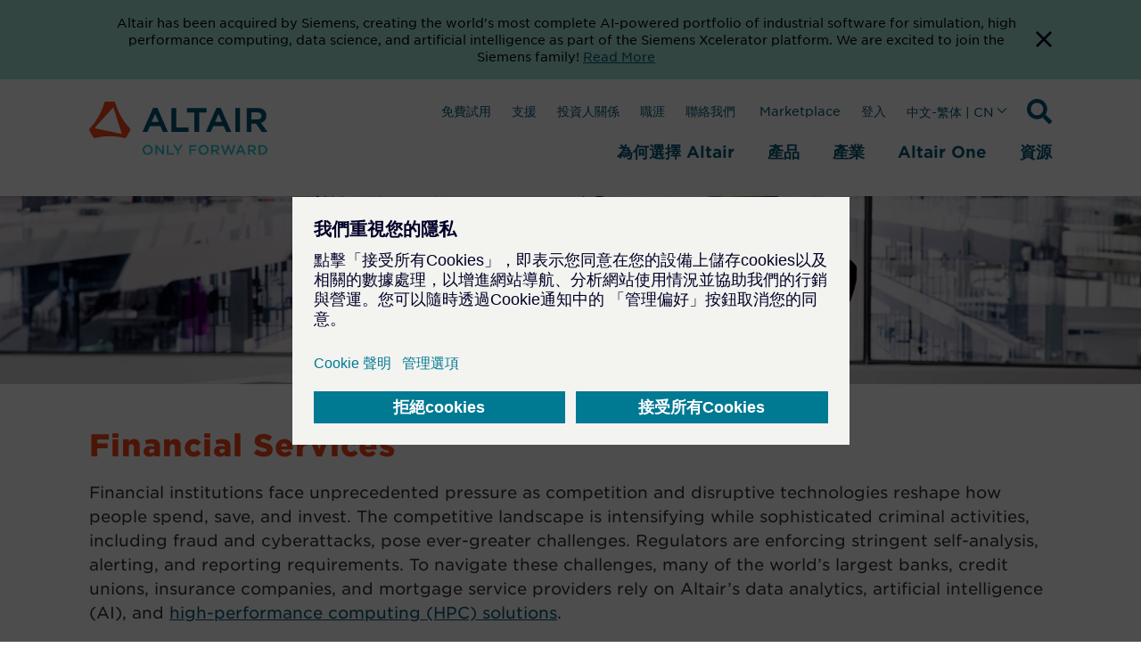

--- FILE ---
content_type: text/html; charset=utf-8
request_url: https://altair.com.tw/financial-services/
body_size: 20469
content:
 <!DOCTYPE html> <html lang="zh-TW"> <head> <title>
	金融服務
</title> <meta charset="utf-8"> <meta http-equiv="X-UA-Compatible" content="IE=edge"> <meta name="viewport" content="width=device-width, initial-scale=1.0"> <link href="/bundled-css/owl-carousel?v=AGGHAYFT_H4-yE5KJYWZ-yGhjAoTLJwY8QGQFiWPrZ41" rel="stylesheet"/> <link href="/ResourcePackages/ST/ui/css/fancybox-base.css" rel="stylesheet" type="text/css" /> <link href="/bundled-css/main?v=bU4JJOhMqojpRAGfrN7U_Irmn6MF2jln6ajo_zJlX-81" rel="stylesheet"/>  <link rel="apple-touch-icon" sizes="180x180" href="/apple-touch-icon.png"> <link rel="icon" type="image/png" sizes="32x32" href="/favicon-32x32.png"> <link rel="icon" type="image/png" sizes="16x16" href="/favicon-16x16.png"> <meta name="theme-color" content="#ffffff"> <meta name="twitter:card" content="summary_large_image"> <meta name="twitter:site" content=""> <meta name="twitter:title" content=""> <meta name="twitter:description" content=""> <meta property="og:title" content=""> <meta property="og:description" content=""> <meta property="og:type" content="">   <script type='application/ld+json'>
        {
        "@context": "http://schema.org/",
        "@type": "Organization",
        "address": "",
        "brand": "",
        "email": "",
        "faxNumber": "",
        "logo": "",
        "parentOrganization": {
        "@type": "Organization",
        "name": ""
        },
        "telephone": "",
        "url": ""
        }
    </script> <script src="https://assets.adobedtm.com/5dfc7d97c6fb/6d885deb99bc/launch-0cf809b8fb17.min.js" async></script> <script type="text/javascript">
            // start gtm consent mode
            // create dataLayer
            window.dataLayer = window.dataLayer || [];
            function gtag() {
                dataLayer.push(arguments);
            }

            // set „denied" as default for both ad and analytics storage, as well as ad_user_data and ad_personalization,
            gtag("consent", "default", {
                ad_user_data: "denied",
                ad_personalization: "denied",
                ad_storage: "denied",
                analytics_storage: "denied",
                wait_for_update: 2000 // milliseconds to wait for update
            });

            // Enable ads data redaction by default [optional]
            gtag("set", "ads_data_redaction", true);
        </script> <script type="text/javascript">
            function loadScript(src, callback) {
                var s = document.createElement('script');
                s.src = src;
                s.async = true;
                s.onload = callback || function () { };
                document.head.appendChild(s);
            }

            window.addEventListener('load', function () {
                cookieMonster.once('fnct', function () {
                    window._wq = window._wq || [];
                    window._wq.push(function (W) {
                        W.consent(true);
                    });
                });

                cookieMonster.once('perf', function () {
                    // console.log('performance cookies are now allowed.');
                    (function () {
                        window.__insp = window.__insp || [];
                        __insp.push(['wid', 1694410651]); var ldinsp = function () { if (typeof window.__inspld != "undefined") return; window.__inspld = 1; var insp = document.createElement('script'); insp.type = 'text/javascript'; insp.async = true; insp.id = "inspsync"; insp.src = ('https:' == document.location.protocol ? 'https' : 'http') + '://cdn.inspectlet.com/inspectlet.js?wid=1694410651&r=' + Math.floor(new Date().getTime() / 3600000); var x = document.getElementsByTagName('script')[0]; x.parentNode.insertBefore(insp, x); };
                        setTimeout(ldinsp, 0);
                    })();
                });

                cookieMonster.once('targ', function () {
                // Google Tag Manager
                    (function (w, d, s, l, i) {
                        w[l] = w[l] || [];
                        w[l].push({
                            'gtm.start': new Date().getTime(),
                            event: 'gtm.js'
                        });

                        var f = d.getElementsByTagName(s)[0],
                            j = d.createElement(s),
                            dl = l != 'dataLayer' ? '&l=' + l : '';
                        j.async = true;
                        j.src =
                            'https://www.googletagmanager.com/gtm.js?id=' + i + dl;
                        f.parentNode.insertBefore(j, f);
                    })(window, document, 'script', 'dataLayer', 'GTM-M2T7LR');
                    //End Google Tag Manager
                    //console.log('targeting cookies are now allowed.');
                    loadScript("https://tag.demandbase.com/af6e82df4da5bdd0.min.js");
                    loadScript("https://js.hs-scripts.com/47251.js");
                });
            });
        </script> <!-- Google tag GA4 Manual - .com only --> <meta property="og:title" content="金融服務" /><meta property="og:url" content="https://altair.com.tw/financial-services" /><meta property="og:type" content="website" /><meta property="og:site_name" content="Default" />
<meta name="twitter:image" content="https://altair.com.tw/images/default-source/content-images/altair_industries_financial-services_hero.jpg?sfvrsn=7e79be1c_2" />


<meta property="og:image" content="https://altair.com.tw/images/default-source/content-images/altair_industries_financial-services_hero.jpg?sfvrsn=7e79be1c_2" /><style type="text/css" media="all">@media (min-width: 800px) {
    #MainContent_intro {
    margin-bottom: 60px!important;}
}

.container.sect-products {
  background-color:#F6F9FA;
}
.container.sect-products .row__medium-3 {
  margin-bottom:40px;
}

@media(min-width: 800px) {
.container.sect-products .row__medium-3 {
    float: left;
    width: 50%;
  }
}
@media(min-width: 1080px) {
.container.sect-products .row__medium-3 {
    float: left;
    width: 25%;
  }
}

.slide_0,
.slide_1,
.slide_2,
.btn-ad {
display: none;
}</style><style type="text/css" media="all">
.sfPageEditor:not(.sfTemplateEditor) .altair-header {
    display: none !important;
}

.wistia_responsive_padding {
  padding-top: 0 !important;
}

.wistia_responsive_wrapper {
  position: relative !important;
}

.wistia-wrapper .wistia_responsive_padding {
  padding-top: 56.25% !important;
}

.wistia-wrapper .wistia_responsive_wrapper {
  position: absolute !important;
}</style><link rel="canonical" href="https://altair.com.tw/financial-services" /></head> <body class="not-editing"> <a href="#main-content" class="skip-to-main-content-link">
        Skip to main content
    </a> <div class="sfPublicWrapper" id="PublicWrapper"> <script src="/ScriptResource.axd?d=ktXPS54N4JY6vbaCTPlT9X2PZRdp6wytE9AznYgwWfRwMbj3fAaUVrD1VaRBITfpwV89oc-x5N3GltW9dnm51tD4V1ruS2ZBJqtvrG36-wDzgbvh2If2bnAcDKeDYjDw2t6jVfoNMbgsSH2GW5XnGvv_FubnicfjYNNrrmMuk1i7GlgyRJaUDeL1pODTjRBD0&amp;t=ffffffffaa59361e" type="text/javascript"></script><script src="/ScriptResource.axd?d=ePnjFy9PuY6CB3GWMX-b_x5Qypy5joWoYy2AQxdJ7rrDeGEtXI5gwOEzvn3kZOhaZuqf7sWZlcBGE88ywd-qAlEZoVNBG_sGwdriURUEVVRExf1ZxIoblO14nxPQT9Aai_EB4oMPOOHSLoVifRXgWUjvNn_qLbkIJVaNGbl_vzoHqi-4w5yXjCRaSHBGGqOj0&amp;t=ffffffffaa59361e" type="text/javascript"></script> <header class="altair-header"> 



<div class="app-generic-content" >
    <div ><aside id="cookie-bar" style="background-color: rgba(167, 230, 215, 1)">
    <div class="container" style="display: flex; gap: 12px">
        <div>
            <p style="color: rgba(0, 0, 0, 1); font-size: 0.875rem; line-height: 1.2rem; padding: 1rem 0.5rem 1rem 1rem; text-align: center; margin: 0 auto">Altair has been acquired by Siemens, creating the world's most complete AI-powered portfolio of industrial software for simulation, high performance computing, data science, and artificial intelligence as part of the Siemens Xcelerator platform. We are excited to join the Siemens family! <a href="https://press.siemens.com/global/en/pressrelease/siemens-acquires-altair-create-most-complete-ai-powered-portfolio-industrial-software" target="_blank" rel="noreferrer nofollow" aria-label="Opens new tab">Read More</a></p>
        </div>
        <div style="display: flex"><button title="Dismiss Banner" aria-label="Dismiss Banner" class="cookie-bar__btn"><svg width="18" height="18">
                    <path d="M18 1.81L16.19 0 9 7.19 1.81 0 0 1.81 7.19 9 0 16.19 1.81 18 9 10.81 16.19 18 18 16.19 10.81 9z" fill="#000028"></path>
                </svg>
            </button></div>
    </div>
</aside></div>
</div>

 <nav id="ml-menu" class="menu"> <button class="menu__back menu__back--hidden" aria-label="Go back"> <span class="icon icon--arrow-left"></span> </button> <div> 
 </div> <button class="action action--close" aria-label="Close Menu"> <svg xmlns="http://www.w3.org/2000/svg" width="19.414" height="19.414" viewBox="0 0 19.414 19.414"> <g transform="translate(-330.793 -145.793)" opacity="0.498"> <line x2="18" y2="18" transform="translate(331.5 146.5)" fill="none" stroke="#a2aaad" stroke-width="2"></line> <line x1="18" y2="18" transform="translate(331.5 146.5)" fill="none" stroke="#a2aaad" stroke-width="2"></line> </g> </svg> </button> <div class="menu__wrap"></div> </nav> <div class="container"> <div class="navbar"> <div class="navbar-brand"> <a class="brand active" href="/" target="_self"> <div class="brand-logo__wrapper" style="max-width: 200px;"> <svg class="brand__logo" version="1.1" id="Layer_1" xmlns="http://www.w3.org/2000/svg" x="0" y="0" viewBox="0 0 312 95.5" xml:space="preserve"><path d="M71.4 47.1c-12-12.7-20.8-28-25.6-44.8-.4-1.4-1.6-2.3-3-2.3H29.5c-1.4 0-2.6 1-3 2.3C21.7 19.1 12.9 34.4.9 47.1c-1 1-1.2 2.6-.5 3.8L7 62.4c.7 1.2 2.1 1.8 3.5 1.5 8.4-2.1 17-3.1 25.6-3.1 8.6 0 17.3 1 25.6 3.1 1.4.4 2.8-.3 3.5-1.5l6.6-11.6c.7-1.2.5-2.7-.4-3.7zm-14.7 9.7l-46.6-10c-.2-.1-.4-.3-.3-.5 0-.1 0-.1.1-.2l31.9-35.8c.1-.2.4-.2.5 0l.1.1 14.8 45.8c.1.2-.1.5-.3.5-.1.1-.1.1-.2.1z" fill="#fa4616" transform="translate(-.002)"></path><path class="st1" fill="#005776" d="M18.5 0L0 42.2h8.6l4.2-9.9h18.5l4.2 9.9h8.8L25.9 0h-7.4zm-2.6 24.9l6.2-14.3 6.2 14.3H15.9zM58.9.3h-8.3v41.9h29.8v-7.7H58.9V.3zM129.4 0l-18.5 42.2h8.6l4.2-9.9h18.5l4.2 9.9h8.8L136.7 0h-7.3zm-2.6 24.9l6.2-14.3 6.2 14.3h-12.4zM162.2.3h8.3v41.9h-8.3zM207.3 26.5c6-1.9 9.4-6.5 9.4-12.7 0-8.3-6-13.5-15.7-13.5h-18.8v41.9h8.3V28h8.1l10.1 14.3h9.9l-11.3-15.8zM190.5 8h9.9c5.1 0 7.9 2.2 7.9 6.3 0 3.9-3 6.3-7.9 6.3h-9.9V8zM77.9.3v8h12.9v34h8.5v-34h12.9v-8H77.9z" transform="translate(93.473 10.862)"></path><g><path class="brand__logo-tagline" fill="#2dccd3" d="M93.5 84.8c0-4.9 3.7-8.9 9-8.9s8.9 4 8.9 8.8c0 4.8-3.7 8.8-9 8.8-5.3.1-8.9-3.9-8.9-8.7zm14.7 0c0-3.4-2.4-6.1-5.8-6.1s-5.8 2.7-5.8 6 2.4 6.1 5.8 6.1 5.8-2.7 5.8-6zM115.9 76.2h2.8l9.2 11.8V76.2h3v17.1h-2.5L119 81.1v12.2h-3V76.2zM136 76.2h3v14.4h9v2.7h-12V76.2zM153.9 86.5l-6.8-10.4h3.6l4.8 7.6 4.8-7.6h3.4l-6.8 10.3v6.8h-3v-6.7zM175.4 76.2h12.7v2.7h-9.7v4.7h8.6v2.7h-8.6v7h-3V76.2zM191.3 84.8c0-4.9 3.7-8.9 9-8.9s8.9 4 8.9 8.8c0 4.8-3.7 8.8-9 8.8s-8.9-3.9-8.9-8.7zm14.8 0c0-3.4-2.4-6.1-5.8-6.1s-5.8 2.7-5.8 6 2.4 6.1 5.8 6.1 5.8-2.7 5.8-6zM213.7 76.2h7.6c2.2 0 3.8.6 4.9 1.7.9.9 1.4 2.2 1.4 3.7 0 2.8-1.7 4.5-4.1 5.2l4.6 6.5h-3.6l-4.2-6h-3.8v6h-3V76.2zm7.4 8.4c2.2 0 3.5-1.1 3.5-2.9 0-1.8-1.3-2.8-3.5-2.8h-4.4v5.7h4.4zM230.6 76.2h3.3l4.1 12.7 4.2-12.7h2.5l4.2 12.7 4.1-12.7h3.2l-5.9 17.2h-2.6l-4.2-12.3-4.2 12.3h-2.6l-6.1-17.2zM263.9 76h2.8l7.5 17.2H271l-1.7-4.1h-8.1l-1.8 4.1h-3.1l7.6-17.2zm4.3 10.5l-3-6.8-2.9 6.8h5.9zM278 76.2h7.6c2.2 0 3.8.6 4.9 1.7.9.9 1.4 2.2 1.4 3.7 0 2.8-1.7 4.5-4.1 5.2l4.6 6.5h-3.6l-4.2-6H281v6h-3V76.2zm7.4 8.4c2.2 0 3.5-1.1 3.5-2.9 0-1.8-1.3-2.8-3.5-2.8H281v5.7h4.4zM296.5 76.2h6.4c5.4 0 9.1 3.7 9.1 8.5s-3.7 8.6-9.1 8.6h-6.4V76.2zm3 2.7v11.6h3.4c3.6 0 5.9-2.4 5.9-5.8 0-3.3-2.3-5.8-5.9-5.8h-3.4z"></path></g></svg> </div> </a> 



    <div class="search">
        <svg xmlns="http://www.w3.org/2000/svg" width="28" height="28" viewBox="0 0 28 28" class="searchTrigger">
            <title>Search Icon</title>
            <desc>Expand Search Input Field</desc>
            <path d="M27.619,24.208l-5.453-5.452a1.312,1.312,0,0,0-.93-.383h-.891a11.371,11.371,0,1,0-1.969,1.969v.891a1.311,1.311,0,0,0,.383.93l5.453,5.452a1.307,1.307,0,0,0,1.854,0l1.548-1.548a1.318,1.318,0,0,0,.005-1.859ZM11.376,18.373a7,7,0,1,1,7-7A7,7,0,0,1,11.376,18.373Z" />
        </svg>
            <form role="search">

                <input name="q" type="search" class="SearchTB SearchTB__mob" autocomplete="off" placeholder="Search" id="f46ff441-bd25-41e4-93eb-cca640f1ac02" value="" onkeydown="if (event.keyCode == 13) { this.form.submit(); return false; }" style="opacity: 1; width: 28px; margin-left: 0px;">
            </form>


        <button type="button" name="ctl00$SearchBtn" value="" class="SearchBtn"  id="a3fb4a2f-0989-48d1-bdff-9c0be701a799" ></button>

        <span class="close close_mob hide">
            <img src="/ResourcePackages/ST/ui/img/close.svg" alt="close">
        </span>
    </div>

<script>
    (function () {
        var searchBox = document.getElementById("f46ff441-bd25-41e4-93eb-cca640f1ac02");
        var searchBtn = document.getElementById("a3fb4a2f-0989-48d1-bdff-9c0be701a799");

        if (searchBox == null || searchBtn == null) {
            return;
        }

        searchBtn.onclick = function (e) {
            doSiteSearch(e);
        };

        searchBox.onkeyup = function (e) {
            if (e.keyCode == 13) {
                doSiteSearch(e);
            }
        };

        var doSiteSearch = function(e) {
            e.preventDefault();
            var term = searchBox.value;
            var qs = "?keywords=" + encodeURIComponent(term);

            window.location = "/search" + qs;
        };
    })();
</script>
 <!-- /.search --> <button class="navbar-brand__toggle btn-text action--open" type="button" aria-label="Open Menu" style="opacity: 1;"> <svg class="off" xmlns="http://www.w3.org/2000/svg" width="23.329" height="18" viewBox="0 0 23.329 18"> <path d="M6.427,28.283H29.755v-3H6.427v3Zm0-7.5H29.755v-3H6.427v3Zm0-10.5v3H29.755v-3H6.427Z" transform="translate(-6.427 -10.283)" fill="#005776"></path> </svg> </button> </div> <div class="navbar-primary"> 




<ul class='nav'><li id='header_0' class='navbar__item navbarmenu'>
<button class='navbarmenu__toggle btn-text' type='button' aria-haspopup='true' aria-expanded='false'>
為何選擇 Altair
</button>
<div class='navbarmenu__content show' style='opacity: 1; top: 161px;'>
<div class='container'>
<div class='menu__sub-cols'>
<div class='navbarmenu__subhead '>我們的使命</div>
<ul class='list-unstyled' role='menu'>
<li id=E6AB6A4A-5894-4289-A0A6-DC9AEAC80A23 class='menu__item' role='menuitem'>
<a class='menu__link menu__link--primary highlight-large' href='/data-science-rocket-science'  target='_self'>Data Science +<br> Rocket Science</a></li>
</ul>
</div>
<div class='menu__sub-cols'>
<div class='navbarmenu__subhead '>關於我們</div>
<ul class='list-unstyled' role='menu'>
<li id=AAA1139A-6BD5-49F8-9FE0-D4DBE68DDEEF class='menu__item' role='menuitem'>
<a class='menu__link menu__link--primary ' href='/company'  target='_self'>關於 Altair</a></li>
<li id=F4FC76D1-F2AD-438B-945A-70E7A5313549 class='menu__item' role='menuitem'>
<a class='menu__link menu__link--primary ' href='/careers'  target='_self'>職涯</a></li>
<li id=6B7CC58F-ADEF-47DE-B00B-A8176D5515DD class='menu__item' role='menuitem'>
<a class='menu__link menu__link--primary ' href='/altair-partners'  target='_self'>合作夥伴</a></li>
<li id=077FD587-9F76-4427-B300-7DCD8C7EB58B class='menu__item' role='menuitem'>
<a class='menu__link menu__link--primary ' href='/investors'  target='_blank'>投資人關係</a></li>
<li id=F4B37FC9-3FF5-4280-8D88-7CEFF2B1C29A class='menu__item' role='menuitem'>
<a class='menu__link menu__link--primary ' href='/why-altair/our-company/newsroom'  target='_self'>新聞室</a></li>
<li id=EB8F7BD2-5AFA-460B-9C69-2FA808616710 class='menu__item' role='menuitem'>
<a class='menu__link menu__link--primary ' href='/why-altair/our-company/blog'  target='_self'>部落格</a></li>
<li id=CF2CD6C3-81D8-4806-B908-976251B4BBC9 class='menu__item' role='menuitem'>
<a class='menu__link menu__link--primary ' href='/sustainability'  target='_self'>Sustainability</a></li>
<li id=CE4C1127-8B9A-42E2-8C9D-AC70275161B6 class='menu__item' role='menuitem'>
<a class='menu__link menu__link--primary ' href='/altair-units'  target='_self'>許可系統
</a></li>
<li id=1168EC54-F525-4AF3-950A-F619D51544AC class='menu__item' role='menuitem'>
<a class='menu__link menu__link--primary menu__link--more' href='/contact-us'  target='_self'>聯絡我們</a></li>
</ul>
</div>
<div class='menu__sub-cols'>
<div class='navbarmenu__subhead '>我們的技術</div>
<ul class='list-unstyled' role='menu'>
<li id=11653F96-C687-4E81-A781-3DBE9C7D932E class='menu__item' role='menuitem'>
<a class='menu__link menu__link--primary ' href='/ai'  target='_self'>人工智慧 （ AI ）</a></li>
<li id=1E694CA3-8E78-44CD-A093-C034CB5D6751 class='menu__item' role='menuitem'>
<a class='menu__link menu__link--primary ' href='/cloud-computing'  target='_self'>雲端與混合運算</a></li>
<li id=0C6A4445-8DF9-47F3-9902-DC7EBAF6CD96 class='menu__item' role='menuitem'>
<a class='menu__link menu__link--primary ' href='/digital-twin'  target='_self'>數位孿生</a></li>
<li id=EA0E1BB1-DC36-44F2-9A12-5DA5E500D7D2 class='menu__item' role='menuitem'>
<a class='menu__link menu__link--primary ' href='/electrification'  target='_self'>電氣化</a></li>
<li id=48C51E77-C410-4FCA-AC00-ECA032C6B94D class='menu__item' role='menuitem'>
<a class='menu__link menu__link--primary ' href='/exascale'  target='_self'>百億億次級運算</a></li>
<li id=C1C99058-4C4A-4CD7-B695-1E0A3D8205B4 class='menu__item' role='menuitem'>
<a class='menu__link menu__link--primary ' href='/simulation-driven-design'  target='_self'>模擬驅動設計
</a></li>
<li id=16B6B738-D60D-48DE-8EBB-717C2E73D6FE class='menu__item' role='menuitem'>
<a class='menu__link menu__link--primary ' href='/smart-manufacturing'  target='_self'>智慧製造</a></li>
<li id=88EB9E53-FEA0-4E4D-A42C-EA29AB653B2B class='menu__item' role='menuitem'>
<a class='menu__link menu__link--primary ' href='/sustainability-solutions'  target='_self'>永續性解決方案</a></li>
<li id=25E7037A-C087-4036-8205-B833FEC16A7E class='menu__item' role='menuitem'>
<a class='menu__link menu__link--primary menu__link--more' href='/trends'  target='_self'>趨勢</a></li>
</ul>
</div>
<div class='menu__sub-cols'>
<div class='navbarmenu__subhead '>我們的計畫</div>
<ul class='list-unstyled' role='menu'>
<li id=86EACADE-DEF4-463E-BC7E-1F9E1E08E86D class='menu__item' role='menuitem'>
<a class='menu__link menu__link--primary ' href='/academic-program'  target='_self'>學術</a></li>
<li id=D4A463D7-E218-4ACE-8AD8-445A94585CB7 class='menu__item' role='menuitem'>
<a class='menu__link menu__link--primary ' href='/altair-partner-alliance'  target='_self'>Altair 合作夥伴聯盟</a></li>
<li id=E1EDF9B6-643C-46B9-B6B7-3BDBDEE0F2D7 class='menu__item' role='menuitem'>
<a class='menu__link menu__link--primary ' href='/small-medium-business'  target='_self'>中小型企業</a></li>
<li id=E0EA6A0D-E659-4D38-827D-7878D8D61D33 class='menu__item' role='menuitem'>
<a class='menu__link menu__link--primary ' href='/why-altair/resources-programs/sponsorships'  target='_self'>Sponsorships</a></li>
<li id=818D16C6-9629-490B-AEF0-C0AAF87F3997 class='menu__item' role='menuitem'>
<a class='menu__link menu__link--primary ' href='/startups'  target='_self'>新創企業</a></li>
</ul>
</div>
</div></div>
</li>
<li id='header_1' class='navbar__item navbarmenu'>
<button class='navbarmenu__toggle btn-text' type='button' aria-haspopup='true' aria-expanded='false'>
產品
</button>
<div class='navbarmenu__content show' style='opacity: 1; top: 161px;'>
<div class='container'>
<div class='menu__sub-cols'>
<div class='navbarmenu__subhead highlight-group'>平台</div>
<ul class='list-unstyled' role='menu'>
<li id=5816EF40-6CFF-4A0A-9E51-5F339A8D72F8 class='menu__item' role='menuitem'>
<a class='menu__link menu__link--primary ' href='/altair-hpcworks'  target='_self'>Altair <span>HPCWorks</span><br><span>高性能計算平臺  </span></a></li>
<li id=610AA27A-1B31-46F3-B728-5EF26DD4090D class='menu__item' role='menuitem'>
<a class='menu__link menu__link--primary ' href='/products/platforms/altair-hyperworks'  target='_self'>Altair <span>HyperWorks</span><br><span>設計與模擬平臺  </span></a></li>
<li id=4C23001D-34C6-4A95-A8CC-6263CB9F067E class='menu__item' role='menuitem'>
<a class='menu__link menu__link--primary ' href='/products/platforms/altair-rapidminer'  target='_self'>Altair <span>RapidMiner</span><br><span>數據分析和人工智慧平臺</span></a></li>
</ul>
</div>
<div class='menu__sub-cols'>
<div class='navbarmenu__subhead '>解決方案</div>
<ul class='list-unstyled' role='menu'>
<li id=4E81EE8B-CF93-4F81-8847-5614D4ED83D2 class='menu__item' role='menuitem'>
<a class='menu__link menu__link--primary ' href='/ai-powered-engineering'  target='_self'>AI 賦能工程</a></li>
<li id=4C8DC864-D178-4B1F-81E9-3DE006C3ABDF class='menu__item' role='menuitem'>
<a class='menu__link menu__link--primary ' href='/data-analytics'  target='_self'>數據分析與 AI</a></li>
<li id=FCFD155B-603B-422D-8C5D-D0FA0216D942 class='menu__item' role='menuitem'>
<a class='menu__link menu__link--primary ' href='/electromagnetics-applications'  target='_self'>電磁學</a></li>
<li id=97F9C41F-285B-4517-BA11-A1638D510470 class='menu__item' role='menuitem'>
<a class='menu__link menu__link--primary ' href='/electronic-system-design'  target='_self'>電子系統設計</a></li>
<li id=260CE9F3-FD51-4084-9436-8636616B9B1E class='menu__item' role='menuitem'>
<a class='menu__link menu__link--primary ' href='/fluids-thermal-applications'  target='_self'>流體和熱力學</a></li>
<li id=58D8543F-17CB-4C77-903B-1129BC9223C3 class='menu__item' role='menuitem'>
<a class='menu__link menu__link--primary ' href='/hpc-cloud-applications'  target='_self'>HPC & 雲端</a></li>
<li id=03E8A247-CEF5-4970-ABB6-46BE7530BEAF class='menu__item' role='menuitem'>
<a class='menu__link menu__link--primary ' href='/internet-of-things-applications'  target='_self'>物聯網</a></li>
<li id=F251C8E9-12F5-4FDD-A246-45AE7BA80009 class='menu__item' role='menuitem'>
<a class='menu__link menu__link--primary ' href='/manufacturing-applications'  target='_self'>製造應用</a></li>
<li id=63D30621-C951-4493-BF17-55B2A5283597 class='menu__item' role='menuitem'>
<a class='menu__link menu__link--primary ' href='/materials'  target='_self'>材料</a></li>
<li id=69D91AB8-21F2-4436-8246-A150065A3259 class='menu__item' role='menuitem'>
<a class='menu__link menu__link--primary ' href='/multiphysics-applications'  target='_self'>多物理場</a></li>
<li id=63F8D9A8-E3C9-4CCA-A109-D792671AF49D class='menu__item' role='menuitem'>
<a class='menu__link menu__link--primary ' href='/industrial-design-applications'  target='_self'>工業設計應用</a></li>
<li id=9420DC6A-7B97-4C85-99A0-9FE8F84A53FB class='menu__item' role='menuitem'>
<a class='menu__link menu__link--primary ' href='/structures-applications'  target='_self'>結構分析</a></li>
<li id=FFCFB177-7A5A-4AFC-BAF6-58E1948BA595 class='menu__item' role='menuitem'>
<a class='menu__link menu__link--primary ' href='/structural-engineering'  target='_self'>結構工程 - AEC</a></li>
<li id=E9C95460-F3A2-41A9-A0ED-DDFA81421333 class='menu__item' role='menuitem'>
<a class='menu__link menu__link--primary ' href='/systems-modeling-applications'  target='_self'>系統建模</a></li>
</ul>
</div>
<div class='menu__sub-cols'>
<div class='navbarmenu__subhead '>產品</div>
<ul class='list-unstyled' role='menu'>
<li id=3018A93F-E8DE-48CC-9F87-94887B844CE5 class='menu__item' role='menuitem'>
<a class='menu__link menu__link--primary ' href='/product-showcase'  target='_self'>瀏覽所有產品
</a></li>
<li id=F21DF232-1AD8-4231-AFF7-E933A65950A9 class='menu__item' role='menuitem'>
<a class='menu__link menu__link--primary ' href='/product-free-trials'  target='_self'>免費試用</a></li>
</ul>
</div>
</div></div>
</li>
<li id='header_2' class='navbar__item navbarmenu'>
<button class='navbarmenu__toggle btn-text' type='button' aria-haspopup='true' aria-expanded='false'>
產業
</button>
<div class='navbarmenu__content show' style='opacity: 1; top: 161px;'>
<div class='container'>
<ul class='list-unstyled' role='menu'>
<li id='Aerospace' class='menu__item' role='menuitem'>
<a class='menu__link menu__link--primary ' href='/aerospace' target='_self'>Aerospace</a></li>
<li id='建築、工程與營建 (AEC)' class='menu__item' role='menuitem'>
<a class='menu__link menu__link--primary ' href='/architecture-engineering-construction' target='_self'>建築、工程與營建 (AEC)</a></li>
<li id='汽車' class='menu__item' role='menuitem'>
<a class='menu__link menu__link--primary ' href='/automotive' target='_self'>汽車</a></li>
<li id='消費品' class='menu__item' role='menuitem'>
<a class='menu__link menu__link--primary ' href='/consumer-goods' target='_self'>消費品</a></li>
<li id='國防' class='menu__item' role='menuitem'>
<a class='menu__link menu__link--primary ' href='/defense' target='_self'>國防</a></li>
<li id='電子' class='menu__item' role='menuitem'>
<a class='menu__link menu__link--primary ' href='/electronics' target='_self'>電子</a></li>
<li id='能源' class='menu__item' role='menuitem'>
<a class='menu__link menu__link--primary ' href='/energy' target='_self'>能源</a></li>
<li id='金融服務' class='menu__item' role='menuitem'>
<a class='menu__link menu__link--primary ' href='/financial-services' target='_self'>金融服務</a></li>
<li id='醫療保健與生命科學' class='menu__item' role='menuitem'>
<a class='menu__link menu__link--primary ' href='/healthcare-life-sciences' target='_self'>醫療保健與生命科學</a></li>
<li id='重型設備' class='menu__item' role='menuitem'>
<a class='menu__link menu__link--primary ' href='/heavy-equipment' target='_self'>重型設備</a></li>
<li id='工業機械' class='menu__item' role='menuitem'>
<a class='menu__link menu__link--primary ' href='/industrial-machinery' target='_self'>工業機械</a></li>
<li id='船舶' class='menu__item' role='menuitem'>
<a class='menu__link menu__link--primary ' href='/marine' target='_self'>船舶</a></li>
<li id='工藝製造' class='menu__item' role='menuitem'>
<a class='menu__link menu__link--primary ' href='/process-manufacturing' target='_self'>工藝製造</a></li>
<li id='軌道交通' class='menu__item' role='menuitem'>
<a class='menu__link menu__link--primary ' href='/rail' target='_self'>軌道交通</a></li>
<li id='半導體' class='menu__item' role='menuitem'>
<a class='menu__link menu__link--primary ' href='/industries-group/semiconductors' target='_self'>半導體</a></li>
<li id='技術' class='menu__item' role='menuitem'>
<a class='menu__link menu__link--primary ' href='/technology' target='_self'>技術</a></li>
<li id='天氣和氣候' class='menu__item' role='menuitem'>
<a class='menu__link menu__link--primary ' href='/weather-climate' target='_self'>天氣和氣候</a></li>
<li id='查看所有行業' class='menu__item' role='menuitem'>
<a class='menu__link menu__link--primary menu__link--more' href='/industries' target='_self'>查看所有行業</a></li>
</ul>
</div></div>
</li>
<li id='header_3' class='navbar__item navbarmenu'>
<button class='navbarmenu__toggle btn-text' type='button' aria-haspopup='true' aria-expanded='false'>
Altair One
</button>
<div class='navbarmenu__content show' style='opacity: 1; top: 161px;'>
<div class='container'>
<ul class='list-unstyled' role='menu'>
<li id='關於 Altair One' class='menu__item' role='menuitem'>
<a class='menu__link menu__link--primary ' href='/about-altair-one' target='_self'>關於 Altair One</a></li>
<li id='社群' class='menu__item' role='menuitem'>
<a class='menu__link menu__link--primary ' href='/community' target='_blank'>社群</a></li>
<li id='培訓' class='menu__item' role='menuitem'>
<a class='menu__link menu__link--primary ' href='/altair-one/training-altair-one' target='_blank'>培訓</a></li>
<li id='市場' class='menu__item' role='menuitem'>
<a class='menu__link menu__link--primary ' href='/marketplace' target='_blank'>市場</a></li>
<li id='Altair Units' class='menu__item' role='menuitem'>
<a class='menu__link menu__link--primary ' href='/altair-one/altair-units' target='_self'>Altair Units</a></li>
</ul>
</div></div>
</li>
<li id='header_4' class='navbar__item navbarmenu'>
<button class='navbarmenu__toggle btn-text' type='button' aria-haspopup='true' aria-expanded='false'>
資源

</button>
<div class='navbarmenu__content show' style='opacity: 1; top: 161px;'>
<div class='container'>
<div class='menu__sub-cols'>
<div class='navbarmenu__subhead '>資源
</div>
<ul class='list-unstyled' role='menu'>
<li id=7950F3F9-F121-48E5-A3B2-95891A3686C6 class='menu__item' role='menuitem'>
<a class='menu__link menu__link--primary ' href='/resources/customer-stories'  target='_self'>成功案例</a></li>
<li id=BDBECEF3-59F9-4339-89A7-677B63B1C3F3 class='menu__item' role='menuitem'>
<a class='menu__link menu__link--primary ' href='/resources-group/resources/documentation'  target='_blank'>文件</a></li>
<li id=836FD48F-80B0-4333-9B89-A3FE9182EC13 class='menu__item' role='menuitem'>
<a class='menu__link menu__link--primary ' href='/software-downloads'  target='_blank'>下載</a></li>
<li id=DD5AD088-3E47-49F4-854D-2A2A11A3E5F9 class='menu__item' role='menuitem'>
<a class='menu__link menu__link--primary ' href='/events'  target='_self'>活動
</a></li>
<li id=94EE76B9-3CF5-4E72-B769-A212CFCCD37B class='menu__item' role='menuitem'>
<a class='menu__link menu__link--primary ' href='/resources/learning'  target='_self'>學習</a></li>
<li id=FC108D18-5276-4C48-B63C-268CB27F11C7 class='menu__item' role='menuitem'>
<a class='menu__link menu__link--primary ' href='/resources/webinars'  target='_self'>線上研討會</a></li>
<li id=35E5AEE4-4883-4400-A2A6-1A2EFD01D368 class='menu__item' role='menuitem'>
<a class='menu__link menu__link--primary menu__link--more' href='/resourcelibrary'  target='_self'>查看全部</a></li>
</ul>
</div>
<div class='menu__sub-cols'>
<div class='navbarmenu__subhead '>服務</div>
<ul class='list-unstyled' role='menu'>
<li id=DF16412D-FF53-4A9D-9F01-942B680751EE class='menu__item' role='menuitem'>
<a class='menu__link menu__link--primary ' href='/resources-group/services/da-consulting'  target='_self'>資料分析諮詢</a></li>
<li id=65EEBE20-58C3-47A3-8575-61FC10B76F20 class='menu__item' role='menuitem'>
<a class='menu__link menu__link--primary ' href='/industrial-design-services'  target='_self'>工業設計</a></li>
<li id=C707234D-E0A9-49A0-8E53-4FAD1D7D7BA4 class='menu__item' role='menuitem'>
<a class='menu__link menu__link--primary ' href='/product-engineering-services'  target='_self'>產品工程</a></li>
<li id=841F5808-3716-465E-9CA9-651413687E9F class='menu__item' role='menuitem'>
<a class='menu__link menu__link--primary ' href='/staffing-services'  target='_self'>人才招募</a></li>
</ul>
</div>
</div></div>
</li>
</ul>

 </div> <div class="navbar-secondary__wrap "> <ul class="nav navbar-secondary"> 


    <li>
        <a href="/free-trials" class="menu__link--secondary" target="_self">免費試用</a>
    </li>
    <li>
        <a href="/support" class="menu__link--secondary" target="_self">支援</a>
    </li>
    <li>
        <a href="https://investor.altair.com" class="menu__link--secondary" target="_blank">投資人關係</a>
    </li>
    <li>
        <a href="/careers" class="menu__link--secondary" target="_self">職涯</a>
    </li>
    <li>
        <a href="/contact" class="menu__link--secondary" target="_self">聯絡我們&#160;</a>
    </li>
    <li>
        <a href="https://altairone.com/marketplace" class="menu__link--secondary" target="_blank">Marketplace</a>
    </li>
    <li>
        <a href="https://altairone.com/login" class="menu__link--secondary" target="_blank">登入</a>
    </li>

 

<li class="dropdown language">
  <button class="dropdown__toggle" type="button" data-toggle="dropdown" aria-haspopup="true" aria-expanded="false">
    中文-繁体 | CN
  </button>
  <div class="dropdown__content">
    <ul class="sf-lang-selector list-unstyled" id="navLanguages" role="menu">
      <li class="menu__item" role="menuitem">
        <a class="menu__link menu__link--secondary" href="https://altair.com">English | EN</a>
      </li>
      <li class="menu__item" role="menuitem">
        <a class="menu__link menu__link--secondary" href="https://www.altair.de">Deutsch | DE</a>
      </li>
      <li class="menu__item" role="menuitem">
        <a class="menu__link menu__link--secondary" href="https://altair.com.es">Español | ES</a>
      </li>
      <li class="menu__item" role="menuitem">
        <a class="menu__link menu__link--secondary" href="https://altairengineering.fr">Français | FR</a>
      </li>
      <li class="menu__item" role="menuitem">
        <a class="menu__link menu__link--secondary" href="https://altairengineering.it">Italiano | IT</a>
      </li>
      <li class="menu__item" role="menuitem">
        <a class="menu__link menu__link--secondary" href="https://altairjp.co.jp">日本語 | JA</a>
      </li>
      <li class="menu__item" role="menuitem">
        <a class="menu__link menu__link--secondary" href="https://altair.co.kr">한국어 | KO</a>
      </li>
      <li class="menu__item menu__link--secondary" role="menuitem">
        <a class="menu__link menu__link--secondary" href="https://altair.com.cn">中文-简体 | CN</a>
      </li>
    </ul>
  </div>
</li> 



<li class="nav__search">
    <form action="/search" role="search" class="search">
        <div class="search-field">
            <svg xmlns="http://www.w3.org/2000/svg" width="28" height="28" viewBox="0 0 28 28" class="searchTrigger">
            <title>Search Icon</title>
            <desc>Expand Search Input Field</desc>
            <path d="M27.619,24.208l-5.453-5.452a1.312,1.312,0,0,0-.93-.383h-.891a11.371,11.371,0,1,0-1.969,1.969v.891a1.311,1.311,0,0,0,.383.93l5.453,5.452a1.307,1.307,0,0,0,1.854,0l1.548-1.548a1.318,1.318,0,0,0,.005-1.859ZM11.376,18.373a7,7,0,1,1,7-7A7,7,0,0,1,11.376,18.373Z" />
            </svg>
            <input name="keywords" type="search" class="SearchTB SearchTB__dsk" autocomplete="off" placeholder="Search" id="680a2e4e-ef9a-48d8-a5c8-9766c34d2aff" value="" onkeydown="if (event.keyCode == 13) { this.form.submit(); return false; }">
        </div>

        <button type="button" name="ctl00$SearchBtn" value="" class="SearchBtn"  id="979b002f-52e0-497a-aa9d-27dde7d673c0" ></button>

        <span class="close hide">
            <img src="/ResourcePackages/ST/ui/img/close.svg" alt="close">
        </span>
    </form>
</li>

<input type="hidden" data-sf-role="resultsUrl" value="/search" />
<input type="hidden" data-sf-role="indexCatalogue" value="hawksearch" />
<input type="hidden" data-sf-role="wordsMode" value="AllWords" />
<input type="hidden" data-sf-role="disableSuggestions" value='false' />
<input type="hidden" data-sf-role="minSuggestionLength" value="3" />
<input type="hidden" data-sf-role="suggestionFields" value="Title,Content" />
<input type="hidden" data-sf-role="language" value="zh-TW" />
<input type="hidden" data-sf-role="siteId" value="b2567e41-a156-4b73-90d7-ba79280081ed" />
<input type="hidden" data-sf-role="suggestionsRoute" value="/restapi/search/suggestions" />
<input type="hidden" data-sf-role="searchTextBoxId" value='#680a2e4e-ef9a-48d8-a5c8-9766c34d2aff' />
<input type="hidden" data-sf-role="searchButtonId" value='#979b002f-52e0-497a-aa9d-27dde7d673c0' />
 </ul> </div> </div> <!-- /.navbar --> </div> </header> <main id="main-content"> 

<section class="hero slide_0">
  <img src="/images/default-source/content-images/bfsi_adset1_hero_1920x350.jpg" alt="BFSI Software" style="border-width:0px;">
</section>
<section class="hero slide_1">
  <img src="/images/default-source/content-images/bfsi_adset2_hero_1920x350.jpg" alt="BFSI Software" style="border-width:0px;">
</section>
<section class="hero slide_2">
  <img src="/images/default-source/content-images/bfsi_adset3_hero_1920x350.jpg" alt="Data Visualized" style="border-width:0px;">
</section>

<section id="MainContent_secHero" class="hero ">

        <img id="MainContent_HeroImage" src="/images/default-source/content-images/altair_industries_financial-services_hero.jpg?sfvrsn=7e79be1c_2" alt="Person working on a desktop using Altair Graph Studio and knowledge graphs." style="border-width:0px;">
</section>





<section id="MainContent_intro" class="mt-48">
    <div class="container">

            <h1 class="page-title">
                Financial Services
            </h1>

<p>Financial institutions face unprecedented pressure as competition and disruptive technologies reshape how people spend, save, and invest. The competitive landscape is intensifying while sophisticated criminal activities, including fraud and cyberattacks,
    pose ever-greater challenges. Regulators are enforcing stringent self-analysis, alerting, and reporting requirements. To navigate these challenges, many of the world&rsquo;s largest banks, credit unions, insurance companies, and mortgage service providers
    rely on Altair&rsquo;s data analytics, artificial intelligence (AI), and <a href="https://altair.com.tw/altair-hpcworks">high-performance computing (HPC) solutions</a>.</p>
<p><a href="https://altair.com.tw/altair-rapidminer">Altair&reg; RapidMiner&reg;</a>, Altair&rsquo;s data analytics and AI platform, is transforming business processes, ensuring compliance, and
    enhancing profitability by optimizing reconciliation, streamlining the lending life cycle, electronic trading, credit origination, and more.<br /></p>
<p><a href="https://altair.com.tw/contact-us" class="btn btn--blue-mid btn-ad">Contact Us</a></p>



    </div>
</section>



<div id="Main_C061_Col00" class="sf_colsIn container sect-products py-40" data-sf-element="Container" data-placeholder-label="Container">


<div class="app-generic-content mb-60" >
    <div ><h2>Leverage Automation, Data Science, and Generative AI</h2><p>For over 30 years, Altair has worked with thousands of financial institutions to automate data pipelines, manage risk, aid the expansion of data science, and comply with an ever-changing regulatory landscape. Our client list includes: </p></div>
</div><div class="row row--flex-row__justify-center" data-sf-element="Row">
    <div id="Main_C103_Col00" class="sf_colsIn row__medium-3 text-center px-10" data-sf-element="Column 1" data-placeholder-label="Column 1">
    <img src="/images/default-source/icons/icon-global-skyblue27660816570244b3abfdea5f46d33dab.svg?sfvrsn=9a644c0e_1&amp;MaxWidth=70&amp;MaxHeight=70&amp;ScaleUp=false&amp;Quality=High&amp;Method=ResizeFitToAreaArguments&amp;Signature=9DF73133B477B690503AF2D2C1AE3B1F9B6AF539" title="icon-global-skyblue" alt="icon-global-skyblue"
         width=70
         height=70 />
 


<div class="app-generic-content" >
    <div ><h4>All top 10 global banks</h4></div>
</div>
    </div>
     <div id="Main_C103_Col01" class="sf_colsIn row__medium-3 text-center px-10" data-sf-element="Column 2" data-placeholder-label="Column 2">
    <img src="/images/default-source/icons/icon-csr-profit.svg?sfvrsn=e419d22f_1&amp;MaxWidth=70&amp;MaxHeight=70&amp;ScaleUp=false&amp;Quality=High&amp;Method=ResizeFitToAreaArguments&amp;Signature=C89E40CAFC049DAF5C563CC15CF96D5D7394E63E" title="icon-csr-profit" alt=""
         width=70
         height=70 />
 


<div class="app-generic-content" >
    <div ><h4>All top 10 U.S. banks</h4></div>
</div>
    </div>
     <div id="Main_C103_Col02" class="sf_colsIn row__medium-3 text-center px-10" data-sf-element="Column 3" data-placeholder-label="Column 3">
    <img src="/images/default-source/icons/icon-csr-offices.svg?sfvrsn=4d396495_1&amp;MaxWidth=70&amp;MaxHeight=70&amp;ScaleUp=false&amp;Quality=High&amp;Method=ResizeFitToAreaArguments&amp;Signature=1F5C87716EED1D43EF41FADD9EA964824E839996" title="icon-csr-offices" alt=""
         width=70
         height=70 />
 


<div class="app-generic-content" >
    <div ><h4>All top three U.S. credit agencies</h4></div>
</div>
    </div>
     <div id="Main_C103_Col03" class="sf_colsIn row__medium-3 text-center px-10" data-sf-element="Column 4" data-placeholder-label="Column 4">
    <img src="/images/default-source/icons/altair_training_icon.svg?sfvrsn=94e9dcfe_0&amp;MaxWidth=70&amp;MaxHeight=70&amp;ScaleUp=false&amp;Quality=High&amp;Method=ResizeFitToAreaArguments&amp;Signature=8C32879BE7C766AB31F971919A1AE23C0F23F0C4" title="altair_training_icon" alt="altair_training_icon"
         width=70
         height=70 />
 


<div class="app-generic-content" >
    <div ><h4>Seven of the top 10 global insurers&nbsp;</h4></div>
</div>
    </div>
</div>

</div>



        <section class="page-cta page-cta__upper bg-pattern bg-pattern--blue-dark py-50">
            <div class="container ">
                <div class="row row--gutters-75-155 row--equal-height-at-medium">
                    <div class="row__large-6">
                        <div class="page-cta__message">

                                <h1>
                                    Altair Named a Leader Again in the 2025 Gartner® Magic Quadrant™
                                </h1>
                            <p>For Data Science and Machine Learning Platforms</p>                                                            <a class="btn btn--blue-mid"
                                   href="https://web.altair.com/altair-recognized-as-a-leader-in-the-june-2025-gartner-mq-dsml-report" target="_blank" aria-label="Download the Full Report">Download the Full Report</a>

                        </div>
                    </div>
                            <div class="row__large-6">
                                <div class="featured-product__image">
                                    <a href="https://web.altair.com/altair-recognized-as-a-leader-in-the-june-2025-gartner-mq-dsml-report" target="_blank" aria-label="Download the Full Report">
                                        <img loading="lazy" src="/images/default-source/content-images/altair_gartner-mq-chart-2024_fcta_675x400.png?sfvrsn=e47fff96_9" alt="Altair was recognized by Gartner&#174; as a Leader in the June 2025 Magic Quadrant™ for Data Science and Machine Learning Platforms.">
                                    </a>
                                </div>
                            </div>
                </div>
            </div>
        </section>








<div id="Main_C029_Col00" class="sf_colsIn container text-center mt-60" data-sf-element="Container" data-placeholder-label="Container">


<div class="app-generic-content mb-40" >
    <div ><h2><a href="https://altair.com.tw/technology-partners">Technology Partners We Work&nbsp;With</a></h2></div>
</div>
</div>

<div id="Main_C037_Col00" class="sf_colsIn container flex-row col-6 mb-60 flex-row__justify-center" data-sf-element="Container" data-placeholder-label="Container"><div id="Main_C038_Col00" class="sf_colsIn flex-row-col text-center partner-logo" data-sf-element="Column" data-placeholder-label="Flex Column">
    <img src="/images/default-source/content-images/altair_industries_financial-services_partners_238x80_nasdaq.png?sfvrsn=82c66687_0" title="Altair_Industries_Financial-Services_Partners_238x80_Nasdaq" alt="Altair_Industries_Financial-Services_Partners_238x80_Nasdaq"
         
          />
 
</div><div id="Main_C039_Col00" class="sf_colsIn flex-row-col text-center partner-logo" data-sf-element="Column" data-placeholder-label="Flex Column">
    <img src="/images/default-source/content-images/altair_industries_financial-services_partners_238x80_factset.png?sfvrsn=546dc053_0" title="Altair_Industries_Financial-Services_Partners_238x80_Factset" alt="Altair_Industries_Financial-Services_Partners_238x80_Factset"
         
          />
 
</div><div id="Main_C040_Col00" class="sf_colsIn flex-row-col text-center partner-logo" data-sf-element="Column" data-placeholder-label="Flex Column">
    <img src="/images/default-source/content-images/altair_industries_financial-services_partners_238x80_blueprism.png?sfvrsn=dff7e789_0" title="Altair_Industries_Financial-Services_Partners_238x80_Blueprism" alt="Altair_Industries_Financial-Services_Partners_238x80_Blueprism"
         
          />
 
</div><div id="Main_C041_Col00" class="sf_colsIn flex-row-col text-center partner-logo" data-sf-element="Column" data-placeholder-label="Flex Column">
    <img src="/images/default-source/content-images/altair_industries_financial-services_partners_238x80_aws.png?sfvrsn=f45902ab_0" title="Altair_Industries_Financial-Services_Partners_238x80_AWS" alt="Altair_Industries_Financial-Services_Partners_238x80_AWS"
         
          />
 
</div><div id="Main_C042_Col00" class="sf_colsIn flex-row-col text-center partner-logo" data-sf-element="Column" data-placeholder-label="Flex Column">
    <img src="/images/default-source/content-images/altair_industries_financial-services_partners_238x80_google.png?sfvrsn=df2fa854_0" title="Altair_Industries_Financial-Services_Partners_238x80_Google" alt="Altair_Industries_Financial-Services_Partners_238x80_Google"
         
          />
 
</div><div id="Main_C043_Col00" class="sf_colsIn flex-row-col text-center partner-logo" data-sf-element="Column" data-placeholder-label="Flex Column">
    <img src="/images/default-source/content-images/altair_industries_financial-services_partners_238x80_microsofta389342e1a5e47dcab8a4e90dd55fdf8.png?sfvrsn=ffa9b525_0" title="Altair_Industries_Financial-Services_Partners_238x80_Microsoft" alt="Altair_Industries_Financial-Services_Partners_238x80_Microsoft"
         
          />
 
</div>
</div>



<section class="simplified-cta bg-orange mb-60">
    <div class="container">
        <h3 class="simplified-cta__heading">Take a look at our financial services resources</h3>

            <a class="btn btn--white" href="/resourcelibrary?industry=Financial%20Services&amp;lang=English">Learn More</a>


    </div>
</section>



<section id="" style="overflow: hidden;">
    <div class="container staggered-content">
        <div class="row row--gutters-50 staggered-content__image-right">
            <div class="row__large-6 staggered-content__image">
                    <picture>
                        <img class="" sizes="(max-width: 1010px) 684px" src="/images/default-source/content-images/altair_industries_financial-services_banking_image-right.jpg?sfvrsn=49376696_3"
                             alt="Person holding a cellphone and a bank card.">
                    </picture>
            </div>
            <div class="row__large-6 staggered-content__text">

                    <header>
                        <h2>Banking</h2>
                    </header>

                    <div><p>Altair has worked with leading banks and banking providers for more than 30 years. These relationships are rooted in our broad capabilities for financial services analytics, including data management, data transformation, data visualization, reporting,
    regulation, and fraud and credit risk. Altair understands how critical it is for banks to have the tools needed to provide robust, dependable service and&nbsp;support.</p></div>


            </div>
        </div>
    </div>
</section>


<section id="" style="overflow: hidden;">
    <div class="container staggered-content">
        <div class="row row--gutters-50 staggered-content__image-left">
            <div class="row__large-6 staggered-content__image">
                    <picture>
                        <img class="" sizes="(max-width: 1010px) 684px" src="/images/default-source/content-images/altair_industries_financial-services_insurance_image-left.jpg?sfvrsn=c2132e5f_3"
                             alt="Office personnel using Altair technology on two monitors for financial services analytics.">
                    </picture>
            </div>
            <div class="row__large-6 staggered-content__text">

                    <header>
                        <h2>Insurance</h2>
                    </header>

                    <div><p>With decades of experience across all insurance sectors, Altair excels in data analytics, the bedrock of insurance. Altair RapidMiner includes data preparation, predictive modeling, and AI capabilities that reduce manual workload and integrate seamlessly
    into core systems. With support for pricing, fraud detection, decision-making, and customer retention, Altair provides the essentials needed to establish and maintain a competitive&nbsp;edge.</p></div>

                    <a class="btn btn--blue-mid mt-16" href="/insurance">Learn More</a>

            </div>
        </div>
    </div>
</section>


<section id="" style="overflow: hidden;">
    <div class="container staggered-content">
        <div class="row row--gutters-50 staggered-content__image-right">
            <div class="row__large-6 staggered-content__image">
                    <picture>
                        <img class="" sizes="(max-width: 1010px) 684px" src="/images/default-source/content-images/altair_industries_financial-services_asset-management_image-right.jpg?sfvrsn=c54cfe95_3"
                             alt="Person with glasses using their cellphone and looking at financial services analytics on monitor.">
                    </picture>
            </div>
            <div class="row__large-6 staggered-content__text">

                    <header>
                        <h2>Asset Management</h2>
                    </header>

                    <div><p>Altair works with 18 of the 20 largest global investment banks. We understand institutions&rsquo; need to quickly analyze data and gain the insight needed to make swift decisions. Altair&rsquo;s range of sophisticated, high-productivity financial services
    analytics tools combine the best of predictive analytics, machine learning, and AI with efficient data preparation, visualization, and&nbsp;reporting.</p></div>


            </div>
        </div>
    </div>
</section>


<section id="" style="overflow: hidden;">
    <div class="container staggered-content">
        <div class="row row--gutters-50 staggered-content__image-left">
            <div class="row__large-6 staggered-content__image">
                    <picture>
                        <img class="" sizes="(max-width: 1010px) 684px" src="/images/default-source/content-images/altair_industries_financial-services_mortage_image-left.jpg?sfvrsn=44fff4c1_3"
                             alt="People signing a document at an office.">
                    </picture>
            </div>
            <div class="row__large-6 staggered-content__text">

                    <header>
                        <h2>Mortgage</h2>
                    </header>

                    <div><p>Mortgage providers face significant operational demands requiring quick, cost-effective access to data for lending and prepayment risk analysis. Altair&rsquo;s solutions can acquire financial data directly from the array of systems used in the mortgage business, including Fannie Mae&reg;, Freddie Mac&reg;, Ginnie Mae&reg;, Black Knight&reg;, Sagent&reg;,   and more. Altair RapidMiner can handle every phase of the data life cycle, giving decision-makers clear visibility into lending risk and profitability.</p></div>

                    <a class="btn btn--blue-mid mt-16" href="/mortgage">Learn More</a>

            </div>
        </div>
    </div>
</section>


<section class="simplified-cta bg-blue-mid mb-60">
    <div class="container">
        <h3 class="simplified-cta__heading">Try Altair’s Data Analytics Solutions</h3>

            <a class="btn btn--white" href="/resourcelibrary?category=Product%20Trials&amp;platform=Altair%20RapidMiner&amp;lang=English">Start Here</a>


    </div>
</section>

<div id="Main_C051_Col00" class="sf_colsIn container mt-80" data-sf-element="Container" data-placeholder-label="Container"><div class="flex-row" data-sf-element="Row">
    <div id="Main_C052_Col00" class="sf_colsIn flex-row__2-col" data-sf-element="Column 1" data-placeholder-label="Column 1">


<div class="article-card">
    <div class="article-card__wrapper">
        <h2 class="smallUpper text-black">SAS Language Modernization</h2>
        <div class="content-block-description">
            <p><a href="https://altair.com.tw/altair-slc">Run your SAS language programs without needing to license software from SAS Institute.</a> Mix Python, R, and SQL with the SAS language. Run your
    SAS language workloads on mainframes, workstations, servers, and cloud platforms and deploy via the cloud, a new on-premises platform, or a hybrid&nbsp;setup.</p>

        </div>
    </div>
</div>
    </div>
    <div id="Main_C052_Col01" class="sf_colsIn flex-row__2-col" data-sf-element="Column 2" data-placeholder-label="Column 2">


<div class="article-card">
    <div class="article-card__wrapper">
        <h2 class="smallUpper text-black">Knowledge Graphs for the Enterprise</h2>
        <div class="content-block-description">
            <p><a href="https://altair.com/altair-graph-studio">Implement a semantic, graph-based data fabric that integrates all data sources, both structured and unstructured.</a> Develop enterprise-scale
    knowledge graphs to eliminate data silos, deliver on-demand insights, and ensure scalability to meet growing data volumes and evolving business&nbsp;needs.</p>

        </div>
    </div>
</div>
    </div>
</div>



<div class="app-generic-content mb-80" >
    <div ><hr class="mb-40"></div>
</div>
</div>

<div id="Main_C055_Col00" class="sf_colsIn container" data-sf-element="Container" data-placeholder-label="Container"><div class="flex-row" data-sf-element="Row">
    <div id="Main_C056_Col00" class="sf_colsIn flex-row__3-col" data-sf-element="Column 1" data-placeholder-label="Column 1">


<div class="article-card">
    <div class="article-card__wrapper">
            <div class="article-card__image">
                <a>
                    <img src="/images/default-source/content-images/altair_industries_financial-services_automated-data_3-col.jpg?sfvrsn=9a5a50e_2"
                         alt="Three people in an office looking at a tablet.">
                </a>
            </div>

            <h2>Automated Data Transformation</h2>

            <div class="content-block-description"><p>Altair has a decades-long legacy of helping financial organizations automate the transformation of data for reporting, reconciliation, and advanced analytics. Regardless of structure, Altair RapidMiner can automate the extraction, transformation, and
    delivery of datasets – whether it’s as simple as converting PDF to Excel, preparing data for a dashboard, creating datasets to train machine learning models, staging data for a knowledge graph, or full-on data&nbsp;warehousing.</p></div>

    </div>
</div>

    </div>
    <div id="Main_C056_Col01" class="sf_colsIn flex-row__3-col" data-sf-element="Column 2" data-placeholder-label="Column 2">


<div class="article-card">
    <div class="article-card__wrapper">
            <div class="article-card__image">
                <a>
                    <img src="/images/default-source/content-images/altair_industries_financial-services_decision-trees_3-col.jpg?sfvrsn=d11dc0e5_2"
                         alt="Person handing a bank card to another person.">
                </a>
            </div>

            <h2>Decision Trees and Scorecards for Credit Risk</h2>

            <div class="content-block-description"><p>Altair’s patented decision trees are widely accepted as the best of breed by credit risk and fraud professionals. Across the industry, risk practitioners choose Altair’s decision trees, scorecards, and optimization capabilities for their ease
    of use, visual appeal, and&nbsp;explainability.</p></div>

    </div>
</div>

    </div>
    <div id="Main_C056_Col02" class="sf_colsIn flex-row__3-col" data-sf-element="Column 3" data-placeholder-label="Column 3">


<div class="article-card">
    <div class="article-card__wrapper">
            <div class="article-card__image">
                <a>
                    <img src="/images/default-source/content-images/altair_industries_financial-services_visual-applications_3-col.jpg?sfvrsn=b40e82df_2"
                         alt="Person pointing at one of their screens while typing on their laptop.">
                </a>
            </div>

            <h2>Visual Tools for Real-time Data in Trading Markets</h2>

            <div class="content-block-description"><p>Asset managers with electronic trading operations across many asset classes – equities, fixed income, FX, futures, or commodities – trust <a href="https://altair.com.tw/panopticon">Altair® Panopticon™</a> for real-time visualization of current market activity layered over historic data to find valuable insights, manage risk, and ensure SLAs are met. Altair RapidMiner gives traders, quants, and compliance officers the financial services analytics tools to build and deploy their own real-time monitoring and analysis systems without needing to write&nbsp;code.</p></div>

    </div>
</div>

    </div>
</div>

</div>
<section class="pb-50 pt-40" style="background-color: #E6E6E6">
    <div class="container">
        <div id="Main_C020_Col00" class="sf_colsIn" data-sf-element="Header" data-placeholder-label="Header">


<div class="app-generic-content" >
    <div ><h2>Featured Resources</h2></div>
</div>
        </div>

        <div class="RL-4card row row--equal-height-at-medium row--gutters-16 mb-32">
            <div id="Main_C020_Col01" class="sf_colsIn row__medium-6 row__xlarge-3" data-sf-element="Column1" data-placeholder-label="Column 1"><div class="RL-card-item bg-white">
    <div class="RL-card-img-holder">
        <img alt="" class="RL-card-img" src="https://altair.com.tw/images/default-source/resource-images/da_digital_eguide_creditscoringusingdataanalytics_rl_thumbnail_1200x628.jpg?sfvrsn=e3ded359_1" style="border-width: 0px;" loading="lazy">
    </div>
    <h3 class="RL-card-heading">Guide to Mitigating Credit Risk</h3>
    <div class="RL-card-text">
<p>Risk assessment is crucial for any enterprise that extends credit to customers. Commonly known as credit scoring, the process helps lenders make confident, informed decisions on whether prospective customers will honor their debt. Credit scoring is typically associated with the banking and financial service sectors, but is required across a wide array of businesses, including telecoms, retail, and insurance. In most cases, credit scoring isn't just a business tool, it's a regulatory necessity. And credit scoring is a vast industry. In the U.S. alone, recent consumer debt valuations hover over $14 trillion.</p>
    </div>
    <div class="RL-card-category">線上指南</div>
        <a href="/resource/guide-to-mitigating-credit-risk" class="RL-overlay"></a>
</div>

            </div>
            <div id="Main_C020_Col02" class="sf_colsIn row__medium-6 row__xlarge-3" data-sf-element="Column2" data-placeholder-label="Column 2"><div class="RL-card-item bg-white">
    <div class="RL-card-img-holder">
        <img alt="" class="RL-card-img" src="https://altair.com.tw/images/default-source/resource-images/bfsithumb-png.png?sfvrsn=31b5c232_0" style="border-width: 0px;" loading="lazy">
    </div>
    <h3 class="RL-card-heading">Altair RapidMiner for Banking, Financial Services, and Insurance</h3>
    <div class="RL-card-text">
<p>Altair works with over 4,000 banking, financial services, and insurance (BFSI) companies – including 17 of the world's top 20 investment banks. Altair RapidMiner, our data analytics and AI platform, offers unparalleled breadth and depth across the analytics lifecycle. Whether an organization requires an end-to-end platform or point solutions, Altair RapidMiner empowers customers to give their diverse teams the right tools at the right time. Our Center of Excellence (CoE) methodology provides the tools your team needs to improve their skills quickly, and our unique Altair Units licensing model provides cost-effective options that give organizations a competitive advantage.</p>
    </div>
    <div class="RL-card-category">型錄</div>
        <a href="/resource/altair-rapidminer-for-banking-financial-services-insurance" class="RL-overlay"></a>
</div>

            </div>
            <div id="Main_C020_Col03" class="sf_colsIn row__medium-6 row__xlarge-3" data-sf-element="Column3" data-placeholder-label="Column 3"><div class="RL-card-item bg-white">
    <div class="RL-card-img-holder">
        <img alt="" class="RL-card-img" src="https://altair.com.tw/images/default-source/resource-images/da_technicaldocument_predictiveanalyticsinsurance_rl_1200x628.jpg?sfvrsn=da4d9f56_1" style="border-width: 0px;" loading="lazy">
    </div>
    <h3 class="RL-card-heading">Predictive Analytics in Insurance</h3>
    <div class="RL-card-text">
<p>At its simplest, a product price is defined as the sum of cost and profit. The primary aim, and biggest challenge, in the insurance sector is accurately estimating product cost. Over the years, insurers have developed a plethora of tools, methodologies, and mathematical models to calculate costs. The big data revolution along with advances in data processing, predictive analytics, and artificial intelligence (AI) has made this effort more achievable.</p>
    </div>
    <div class="RL-card-category">技術文件</div>
        <a href="/resource/predictive-analytics-in-insurance" class="RL-overlay"></a>
</div>

            </div>
            <div id="Main_C020_Col04" class="sf_colsIn row__medium-6 row__xlarge-3" data-sf-element="Column4" data-placeholder-label="Column 4"><div class="RL-card-item bg-white">
    <div class="RL-card-img-holder">
        <img alt="" class="RL-card-img" src="https://altair.com.tw/images/default-source/resource-images/da_print_customerstory_vestigo_rl_thumbnail_1200x628.jpg?sfvrsn=d54dbb8a_1" style="border-width: 0px;" loading="lazy">
    </div>
    <h3 class="RL-card-heading">Game-Changing Financial Analytics</h3>
    <div class="RL-card-text">
<p>Credit risk specialist builds robust SAS language-powered analytics framework. Vestigo uses Altair Analytics Workbench to develop and maintain models and programs written in the SAS language. The software's drag-and-drop workflow lets its teams build new models quickly without needing to write any code. When the team needs to update existing client libraries, they can work with clients regardless of what language the client used to build them originally since Analytics Workbench can handle Python, R, and SQL in addition to the SAS language. The Vestigo team can combine modules built in any of the four languages into their updated models.</p>
    </div>
    <div class="RL-card-category">客戶案例</div>
        <a href="/resource/game-changing-financial-analytics" class="RL-overlay"></a>
</div>

            </div>
        </div>
        <row id="Main_C020_Col05" class="sf_colsIn" data-sf-element="CTA" data-placeholder-label="Call To Action">


<div class="app-generic-content" >
    <div ><a href="https://altair.com.tw/resourcelibrary?keywords=financial" title="View All Resources" class="link__more-link mt-50">View All Resources</a></div>
</div>
     
        </row>
    </div>
</section>



        <section class="page-cta page-cta__image-bleed bg-pattern bg-pattern--blue-mid">
            <div class="container ">
                <div class="row row--equal-height-at-medium">
                    <div class="row__medium-5">
                        <div class="page-cta__message">
                                <h3>
                                    Get in Touch
                                </h3>

                                <h1>
                                    How can we help?
                                </h1>
                                                            <p><p>We'd love to hear from you. Here's how you can reach us.</p></p>
                                                            <a class="btn btn--blue-dark"
                                   href="/contact-us/?leadsource=Website" target="self">Contact Us</a>
                        </div>
                    </div>
                        <div class="row__medium-7 show-medium">
                            <img src="/images/default-source/content-images/sf-careers-cta-pic-png.png?sfvrsn=1ac717ec_0" alt="" class="page-cta__image-right">
                        </div>
                </div>
            </div>
        </section>









 </main> <footer class="altair-footer"> <div class="container accordion"> <div id="footer_footer_connect" class="row__large-5 altair-footer__connect"> <div class="altair-footer__heading"> 



<div class="app-generic-content" >
    <div >聯繫注冊</div>
</div> </div> <div class="altair-footer__connect__intro"> 



<div class="app-generic-content" >
    <div >準備好了嗎？立即註冊並探索 Altair 最新發現。</div>
</div>
<style>
#footer_form form {
  display: grid;
  grid-template-columns: 2fr 1fr;
}

#footer_form form fieldset:nth-of-type(3){
  grid-column-start: 1;
  grid-row-start: 1;
}
#footer_form .hs_submit {grid-row-start: 1; grid-column-start:2;}
#footer_form .hs-button {padding: 12px 2rem 11px;}

.rc-anchor-pt,
.hs_recaptcha,
#footer_form .hs-email label,
#footer_form .form-columns-1 .legal-consent-container {
    display: none;
}
  #foooter_form fieldset {max-width: inherit;}
  #footer_form .input { margin-right: 0}

  #footer_form .hs-input {padding: 10px 9px; width: 100%}
    .altair-footer__connect .legal-consent-container { margin-top: 16px}
.altair-footer .altair-footer__connect .app-generic-content { margin-bottom: 16px;}


 </style>
<div id="footer_form">
<script charset="utf-8" type="text/javascript" src="//js.hsforms.net/forms/embed/v2.js"></script>
<script>
  hbspt.forms.create({
    region: "na1",
    portalId: "47251",
    formId: "2eb43dee-c8c0-4ad7-a38d-b128a13e9083"
  });
</script>
  <p class="legal-consent-container">Altair及我們的經銷商會根據您提供聯繫資訊，就我們的產品和服務與您取得聯繫。您可以隨時取消訂閱。有關如何退訂和我們的隱私條例，請參閱我們的<a href="/privacy-policy" target="_blank" rel="nofollow">隱私政策</a>.</p>
</div> </div> <ul class="nav nav--horizontal altair-footer__social"> 

<li class="facebook"><a href="https://www.facebook.com/altairengineering/" target="_blank"><svg xmlns="http://www.w3.org/2000/svg" width="32.852" height="32" viewBox="0 0 32.852 32"><path d="M35.538,4.5H6.314A1.792,1.792,0,0,0,4.5,6.267V34.733A1.792,1.792,0,0,0,6.314,36.5H20.926V23.833H17V19.167h3.927v-3.45c0-4.133,2.943-6.383,6.733-6.383,1.814,0,3.764.133,4.218.192v4.317h-3.02c-2.062,0-2.455.95-2.455,2.35v2.975h4.911l-.642,4.667H26.4V36.5h9.137a1.792,1.792,0,0,0,1.814-1.767V6.267A1.792,1.792,0,0,0,35.538,4.5Z" transform="translate(-4.5 -4.5)" fill="#fff"></path></svg>Facebook</a></li>
<li class="instagram"><a href="https://www.instagram.com/altairengineering/" target="_blank"><svg xmlns="http://www.w3.org/2000/svg" width="32.852" height="32" viewBox="0 0 32.852 32"><path d="M16.426,0c-4.462,0-5.019.02-6.772.1A12.394,12.394,0,0,0,5.667.84a8.069,8.069,0,0,0-2.91,1.845A7.789,7.789,0,0,0,.862,5.52,11.5,11.5,0,0,0,.1,9.4C.016,11.111,0,11.653,0,16s.021,4.889.1,6.6A11.539,11.539,0,0,0,.862,26.48a7.829,7.829,0,0,0,1.894,2.835,8.057,8.057,0,0,0,2.91,1.845,12.409,12.409,0,0,0,3.987.744c1.752.08,2.309.1,6.772.1s5.019-.02,6.772-.1a12.438,12.438,0,0,0,3.987-.744,8.1,8.1,0,0,0,2.91-1.845,7.8,7.8,0,0,0,1.894-2.835,11.539,11.539,0,0,0,.764-3.884c.082-1.707.1-2.249.1-6.6s-.021-4.889-.1-6.6a11.565,11.565,0,0,0-.764-3.884,7.835,7.835,0,0,0-1.894-2.835A8.028,8.028,0,0,0,27.185.84,12.366,12.366,0,0,0,23.2.1C21.445.016,20.888,0,16.426,0Zm0,2.88c4.384,0,4.907.021,6.639.095a9.26,9.26,0,0,1,3.048.553A5.117,5.117,0,0,1,28,4.723a4.932,4.932,0,0,1,1.226,1.841A8.635,8.635,0,0,1,29.8,9.533c.078,1.688.1,2.195.1,6.467s-.021,4.78-.1,6.467a8.8,8.8,0,0,1-.576,2.969,5.069,5.069,0,0,1-1.231,1.843A5.14,5.14,0,0,1,26.1,28.473a9.348,9.348,0,0,1-3.059.551c-1.744.076-2.257.093-6.651.093s-4.909-.02-6.651-.1a9.53,9.53,0,0,1-3.061-.561,5.1,5.1,0,0,1-1.888-1.2,4.848,4.848,0,0,1-1.232-1.84,8.876,8.876,0,0,1-.575-2.98c-.062-1.68-.083-2.2-.083-6.459S2.917,11.2,2.979,9.5A8.866,8.866,0,0,1,3.553,6.52,4.733,4.733,0,0,1,4.785,4.679a4.873,4.873,0,0,1,1.888-1.2,9.3,9.3,0,0,1,3.04-.561c1.745-.06,2.259-.08,6.651-.08l.062.04Zm0,4.9A8.327,8.327,0,0,0,7.991,16a8.327,8.327,0,0,0,8.435,8.216A8.327,8.327,0,0,0,24.86,16,8.327,8.327,0,0,0,16.426,7.784Zm0,13.549A5.335,5.335,0,1,1,21.9,16,5.4,5.4,0,0,1,16.426,21.333ZM27.166,7.46a1.972,1.972,0,1,1-1.971-1.919A1.947,1.947,0,0,1,27.166,7.46Z" fill="#fff"></path></svg>Instagram</a></li>
<li class="linkedin"><a href="https://www.linkedin.com/company/altair-engineering" target="_blank"><svg xmlns="http://www.w3.org/2000/svg" width="32.852" height="32" viewBox="0 0 32.852 32"><path d="M29.9,1.928H8.089A5.464,5.464,0,0,0,2.571,7.3v21.25a5.464,5.464,0,0,0,5.518,5.375H29.9a5.464,5.464,0,0,0,5.518-5.375V7.3A5.464,5.464,0,0,0,29.9,1.928Zm-15.014,26H10.784v-14H14.89Zm-2.053-16a2,2,0,1,1,2.053-2A2.027,2.027,0,0,1,12.837,11.928Zm16.426,16H25.156v-8a2.054,2.054,0,0,0-4.106,0v8H16.943v-14H21.05v2.484c.847-1.133,2.142-2.484,3.593-2.484a4.821,4.821,0,0,1,4.62,5Z" transform="translate(-2.571 -1.928)" fill="#fff"></path></svg>LinkedIn</a></li>
<li class="youtube"><a href="https://www.youtube.com/@altair_inc" target="_blank"><svg xmlns="http://www.w3.org/2000/svg" width="32.852" height="24.464" viewBox="0 0 32.852 24.464"><path d="M32.173,9.2a4.261,4.261,0,0,0-2.859-3.046c-2.561-.731-12.866-.731-12.866-.731s-10.28-.015-12.866.731A4.261,4.261,0,0,0,.722,9.2a48.5,48.5,0,0,0-.715,8.47,48.494,48.494,0,0,0,.715,8.438,4.261,4.261,0,0,0,2.859,3.046c2.558.732,12.866.732,12.866.732s10.278,0,12.866-.732a4.261,4.261,0,0,0,2.859-3.046,48.5,48.5,0,0,0,.685-8.438,48.5,48.5,0,0,0-.685-8.47ZM13.158,22.91V12.416l8.577,5.255Z" transform="translate(-0.007 -5.424)" fill="#fff"></path></svg>YouTube</a></li>
<li class="blog"><a href="/blog" title="Visit Blog"><svg xmlns="http://www.w3.org/2000/svg" width="35" height="35" viewBox="2 2 36 36"><path d="M31,4H9A5,5,0,0,0,4.29,7.37H35.71A5,5,0,0,0,31,4Z" fill="#fff"></path><path d="M11.31,13.29c0-.62-.72-.68-1-.68H8.74v1.47h1.49C10.56,14.08,11.31,14,11.31,13.29Z" fill="#fff"></path><path d="M11.63,16h0c0-.6-.74-.73-1.35-.73H8.74v1.52h1.68C10.7,16.73,11.63,16.67,11.63,16Z" fill="#fff"></path><path d="M36,8.62H4C4,8.75,4,8.87,4,9V31a5,5,0,0,0,5,5H31a5,5,0,0,0,5-5V9C36,8.87,36,8.75,36,8.62Zm-6.44,2.75a3.39,3.39,0,0,1,2.31.83l.29.25-.77.88-.28-.24a2.17,2.17,0,0,0-1.57-.59,2,2,0,0,0-2,2.15,2,2,0,0,0,2,2.19A2.58,2.58,0,0,0,31,16.39V15.33H29.12V14.19h3v2.72L32,17a3.79,3.79,0,0,1-2.47.95,3.14,3.14,0,0,1-3.22-3.28A3.22,3.22,0,0,1,29.52,11.37Zm-7.29,0a3.17,3.17,0,0,1,3.21,3.28A3.24,3.24,0,0,1,22.21,18,3.17,3.17,0,0,1,19,14.69,3.24,3.24,0,0,1,22.23,11.37Zm-8,.1h1.17v5.26H18.7v1.14H14.21Zm-6.64,0h2.71a2.45,2.45,0,0,1,1.74.61,1.64,1.64,0,0,1,.47,1.15A1.7,1.7,0,0,1,12,14.51a1.6,1.6,0,0,1,.83,1.43c0,1.16-1,1.93-2.4,1.93H7.57Zm.63,10H18.62a.63.63,0,1,1,0,1.25H8.2a.63.63,0,1,1,0-1.25Zm0,4.76H18.62a.63.63,0,1,1,0,1.25H8.2a.63.63,0,1,1,0-1.25Zm23.61,6H8.2A.63.63,0,1,1,8.2,31H31.81a.63.63,0,0,1,0,1.25Zm.62-4a.63.63,0,0,1-.62.63H21.72a.63.63,0,0,1-.62-.63V22.11a.62.62,0,0,1,.62-.62H31.81a.62.62,0,0,1,.62.62Z" fill="#fff"></path><path d="M22.23,16.84a2,2,0,0,0,2-2.15v0a2,2,0,1,0-4.06,0A2.06,2.06,0,0,0,22.23,16.84Z" fill="#fff"></path></svg>Blog</a></li> </ul> </div> <div class="row__medium-4 row__large-3 altair-footer__nav1"> <div class="altair-footer__heading" data-accordion="#footernav1">



<div class="app-generic-content" >
    <div >資源</div>
</div></div> 

<ul class="nav accordion__content">
        <li>
            <a href="/resourcelibrary/?category=Customer%20Stories" class="menu__link--footer" target="_blank">Customer Stories</a>
        </li>
        <li>
            <a href="/resourcelibrary/?category=Webinars" class="menu__link--footer" target="_blank">Webinars</a>
        </li>
        <li>
            <a href="/removed-redirecting-pages/featured-articles" class="menu__link--footer" target="_self">Featured Articles</a>
        </li>
        <li>
            <a href="/software-downloads" class="menu__link--footer" target="_blank">下載</a>
        </li>
        <li>
            <a href="https://community.altair.com/community?id=altair_product_documentation" class="menu__link--footer" target="_blank">Documentation</a>
        </li>
        <li>
            <a href="https://community.altair.com/community?id=altair_community_home" class="menu__link--footer" target="_blank">Community &amp; Support</a>
        </li>
        <li>
            <a href="https://learn.altair.com/" class="menu__link--footer" target="_blank">Learning</a>
        </li>
        <li>
            <a href="/startups" class="menu__link--footer" target="_self">新創企業</a>
        </li>
        <li>
            <a href="/academic-program" class="menu__link--footer" target="_self">學術</a>
        </li>
</ul>



<div class="app-generic-content" >
    <div ><ul class="nav accordion__content"><li><a href="https://altair.com.tw/resourcelibrary" class="btn btn--mid-blue--reversed" target="_self">查看所有資源</a></li></ul></div>
</div> </div> <div class="row__medium-4 row__large-3 altair-footer__nav2"> <div class="altair-footer__heading" data-accordion="#footernav2">



<div class="app-generic-content" >
    <div >產品</div>
</div></div> 

<ul class="nav accordion__content">
        <li>
            <a href="/ai-powered-engineering" class="menu__link--footer" target="_self">AI 賦能工程</a>
        </li>
        <li>
            <a href="/data-analytics" class="menu__link--footer" target="_self">數據分析與 AI</a>
        </li>
        <li>
            <a href="/electromagnetics-applications" class="menu__link--footer" target="_self">電磁學</a>
        </li>
        <li>
            <a href="/electronic-system-design" class="menu__link--footer" target="_self">電子系統設計</a>
        </li>
        <li>
            <a href="/fluids-thermal-applications" class="menu__link--footer" target="_self">流體和熱力學</a>
        </li>
        <li>
            <a href="/hpc-cloud-applications" class="menu__link--footer" target="_self">HPC &amp; 雲端</a>
        </li>
        <li>
            <a href="/industrial-design-applications" class="menu__link--footer" target="_self">工業設計應用</a>
        </li>
        <li>
            <a href="/internet-of-things-applications" class="menu__link--footer" target="_self">物聯網</a>
        </li>
        <li>
            <a href="/manufacturing-applications" class="menu__link--footer" target="_self">製造應用</a>
        </li>
        <li>
            <a href="/materials" class="menu__link--footer" target="_self">材料</a>
        </li>
        <li>
            <a href="/multiphysics-applications" class="menu__link--footer" target="_self">多物理場</a>
        </li>
        <li>
            <a href="/structures-applications" class="menu__link--footer" target="_self">結構分析</a>
        </li>
        <li>
            <a href="/structural-engineering" class="menu__link--footer" target="_self">結構工程 - AEC</a>
        </li>
        <li>
            <a href="/systems-modeling-applications" class="menu__link--footer" target="_self">系統建模</a>
        </li>
</ul>



<div class="app-generic-content" >
    <div ><ul class="nav accordion__content"><li><a href="https://altair.com.tw/product-showcase" class="btn btn--mid-blue--reversed" target="_self">查看所有產品</a></li></ul></div>
</div> </div> <div class="row__medium-4 row__large-4 altair-footer__about"> <div class="altair-footer__heading about" data-accordion="#footernav3">



<div class="app-generic-content" >
    <div >關於我們</div>
</div></div> <div class="container accordion__content" id="footernav3"> <div class="row__large-4"> 

<ul class="nav accordion__content">
        <li>
            <a href="/company" class="menu__link--footer" target="_self">關於 Altair</a>
        </li>
        <li>
            <a href="/global-locations" class="menu__link--footer" target="_self">全球據點</a>
        </li>
        <li>
            <a href="/careers" class="menu__link--footer" target="_self">職涯</a>
        </li>
        <li>
            <a href="/sustainability" class="menu__link--footer" target="_self">Sustainability</a>
        </li>
</ul>
 </div> <div class="row__large-4"> 

<ul class="nav accordion__content">
        <li>
            <a href="/altair-partners" class="menu__link--footer" target="_self">合作夥伴</a>
        </li>
        <li>
            <a href="https://investor.altair.com" class="menu__link--footer" target="_blank">Investors</a>
        </li>
        <li>
            <a href="/support" class="menu__link--footer" target="_self">支援</a>
        </li>
</ul>
 </div> <div class="row__large-4"> 

<ul class="nav accordion__content">
        <li>
            <a href="/why-altair/our-company/newsroom" class="menu__link--footer" target="_self">新聞室</a>
        </li>
        <li>
            <a href="/email-newsletter" class="menu__link--footer" target="_self">Email Newsletter</a>
        </li>
        <li>
            <a href="/contact-us" class="menu__link--footer" target="_self">聯絡我們</a>
        </li>
</ul>
 </div> </div> </div> </div> <!-- /.container --> <div class="container altair-footer__boilerplate"> 

<div class="row__medium-4 row__xlarge-4">
    <a href="https://www.altair.com" title="Footer Logo">
        <img src="/images/default-source/default-album/footerlogo.svg?sfvrsn=a60763c_2" alt="FooterLogo" style="width:261px;height:63px;">
    </a>
</div> <div class="row__medium-8 row__xlarge-8"> <p> 

<p><a href="https://www.siemens.com/global/en/general/terms-of-use.html" target="_blank" rel="noopener noreferrer" aria-label="Opens in new tab">網站使用條款</a> | <a href="https://www.sw.siemens.com/en-US/privacy-policy/" target="_blank" rel="noopener noreferrer" aria-label="Opens in new tab">Privacy</a> | <a href="https://altair.com/privacy-framework" target="_blank" rel="noopener noreferrer" aria-label="Opens in new tab">Data Privacy Framework</a> | <a href="/cookie-notice" target="_blank" rel="noopener noreferrer" aria-label="Opens in new tab">Cookie Notice</a> | <a href="https://sw.siemens.com/en-US/dmca" target="_blank" rel="noopener noreferrer" aria-label="Opens in new tab">DMCA</a> | <a href="https://www.siemens.com/global/en/company/about/compliance/reporting-channels.html " target="_blank" rel="noopener noreferrer" aria-label="Opens in new tab">Whistleblowing</a> | <button class="btn-text" onclick="UC_UI.showSecondLayer();">Cookie同意</button><br>© <span class="current-year"></span> Altair Engineering Inc.保留所有權利。</p>
<script>
  const currentYear = new Date().getFullYear();
  document.querySelector('.current-year').innerHTML = currentYear;
</script> </p> </div> </div> </footer> 
 <script src="/bundles/bundled-js/vendor?v=RFsHYl18Or3lVlvm1GUikCNriZ5eb_l2zNINrWixPSA1"></script> <script src="/ResourcePackages/ST/ui/javascripts/vendor/fancybox.js" type="text/javascript"></script><script src="/bundles/bundled-js/main?v=KtzLXmThkHL9lqu0grMLxe0B9fSMKa-WpvQmYFDokfg1"></script> <script type="text/javascript">
const queryString = window.location.search;
const pageTitle = document.querySelector('.page-title');
if(queryString.includes('analyze-achieve')) {
  document.querySelector('#MainContent_secHero').style.display = "none";
  document.querySelector('.slide_0').style.display = "flex";
  pageTitle.textContent = 'Analyze. Achieve. Altair';
  document.querySelector('.btn-ad').style.display = "inline-block";
} else if(queryString.includes('process-automation')){
  document.querySelector('#MainContent_secHero').style.display = "none";
  document.querySelector('.slide_1').style.display = "flex";
  pageTitle.textContent = 'Process Automation Software';
  document.querySelector('.btn-ad').style.display = "inline-block";
} else if(queryString.includes('data-analytics-ai-financial')){
  document.querySelector('#MainContent_secHero').style.display = "none";
  document.querySelector('.slide_2').style.display = "flex";
  pageTitle.textContent = 'Data Analytics and AI for Financial Services';
  document.querySelector('.btn-ad').style.display = "inline-block";
}
</script> </div> <script src="https://fast.wistia.com/assets/external/E-v1.js" async></script> <script>
        // set Wisita privacy mode
        window._wq.push(function(W) {
            W.consent(false);
        });
    </script> </body> </html>

--- FILE ---
content_type: text/html; charset=utf-8
request_url: https://www.google.com/recaptcha/enterprise/anchor?ar=1&k=6LdGZJsoAAAAAIwMJHRwqiAHA6A_6ZP6bTYpbgSX&co=aHR0cHM6Ly9hbHRhaXIuY29tLnR3OjQ0Mw..&hl=en&v=PoyoqOPhxBO7pBk68S4YbpHZ&size=invisible&badge=inline&anchor-ms=20000&execute-ms=30000&cb=i18yyrrm7c9u
body_size: 48819
content:
<!DOCTYPE HTML><html dir="ltr" lang="en"><head><meta http-equiv="Content-Type" content="text/html; charset=UTF-8">
<meta http-equiv="X-UA-Compatible" content="IE=edge">
<title>reCAPTCHA</title>
<style type="text/css">
/* cyrillic-ext */
@font-face {
  font-family: 'Roboto';
  font-style: normal;
  font-weight: 400;
  font-stretch: 100%;
  src: url(//fonts.gstatic.com/s/roboto/v48/KFO7CnqEu92Fr1ME7kSn66aGLdTylUAMa3GUBHMdazTgWw.woff2) format('woff2');
  unicode-range: U+0460-052F, U+1C80-1C8A, U+20B4, U+2DE0-2DFF, U+A640-A69F, U+FE2E-FE2F;
}
/* cyrillic */
@font-face {
  font-family: 'Roboto';
  font-style: normal;
  font-weight: 400;
  font-stretch: 100%;
  src: url(//fonts.gstatic.com/s/roboto/v48/KFO7CnqEu92Fr1ME7kSn66aGLdTylUAMa3iUBHMdazTgWw.woff2) format('woff2');
  unicode-range: U+0301, U+0400-045F, U+0490-0491, U+04B0-04B1, U+2116;
}
/* greek-ext */
@font-face {
  font-family: 'Roboto';
  font-style: normal;
  font-weight: 400;
  font-stretch: 100%;
  src: url(//fonts.gstatic.com/s/roboto/v48/KFO7CnqEu92Fr1ME7kSn66aGLdTylUAMa3CUBHMdazTgWw.woff2) format('woff2');
  unicode-range: U+1F00-1FFF;
}
/* greek */
@font-face {
  font-family: 'Roboto';
  font-style: normal;
  font-weight: 400;
  font-stretch: 100%;
  src: url(//fonts.gstatic.com/s/roboto/v48/KFO7CnqEu92Fr1ME7kSn66aGLdTylUAMa3-UBHMdazTgWw.woff2) format('woff2');
  unicode-range: U+0370-0377, U+037A-037F, U+0384-038A, U+038C, U+038E-03A1, U+03A3-03FF;
}
/* math */
@font-face {
  font-family: 'Roboto';
  font-style: normal;
  font-weight: 400;
  font-stretch: 100%;
  src: url(//fonts.gstatic.com/s/roboto/v48/KFO7CnqEu92Fr1ME7kSn66aGLdTylUAMawCUBHMdazTgWw.woff2) format('woff2');
  unicode-range: U+0302-0303, U+0305, U+0307-0308, U+0310, U+0312, U+0315, U+031A, U+0326-0327, U+032C, U+032F-0330, U+0332-0333, U+0338, U+033A, U+0346, U+034D, U+0391-03A1, U+03A3-03A9, U+03B1-03C9, U+03D1, U+03D5-03D6, U+03F0-03F1, U+03F4-03F5, U+2016-2017, U+2034-2038, U+203C, U+2040, U+2043, U+2047, U+2050, U+2057, U+205F, U+2070-2071, U+2074-208E, U+2090-209C, U+20D0-20DC, U+20E1, U+20E5-20EF, U+2100-2112, U+2114-2115, U+2117-2121, U+2123-214F, U+2190, U+2192, U+2194-21AE, U+21B0-21E5, U+21F1-21F2, U+21F4-2211, U+2213-2214, U+2216-22FF, U+2308-230B, U+2310, U+2319, U+231C-2321, U+2336-237A, U+237C, U+2395, U+239B-23B7, U+23D0, U+23DC-23E1, U+2474-2475, U+25AF, U+25B3, U+25B7, U+25BD, U+25C1, U+25CA, U+25CC, U+25FB, U+266D-266F, U+27C0-27FF, U+2900-2AFF, U+2B0E-2B11, U+2B30-2B4C, U+2BFE, U+3030, U+FF5B, U+FF5D, U+1D400-1D7FF, U+1EE00-1EEFF;
}
/* symbols */
@font-face {
  font-family: 'Roboto';
  font-style: normal;
  font-weight: 400;
  font-stretch: 100%;
  src: url(//fonts.gstatic.com/s/roboto/v48/KFO7CnqEu92Fr1ME7kSn66aGLdTylUAMaxKUBHMdazTgWw.woff2) format('woff2');
  unicode-range: U+0001-000C, U+000E-001F, U+007F-009F, U+20DD-20E0, U+20E2-20E4, U+2150-218F, U+2190, U+2192, U+2194-2199, U+21AF, U+21E6-21F0, U+21F3, U+2218-2219, U+2299, U+22C4-22C6, U+2300-243F, U+2440-244A, U+2460-24FF, U+25A0-27BF, U+2800-28FF, U+2921-2922, U+2981, U+29BF, U+29EB, U+2B00-2BFF, U+4DC0-4DFF, U+FFF9-FFFB, U+10140-1018E, U+10190-1019C, U+101A0, U+101D0-101FD, U+102E0-102FB, U+10E60-10E7E, U+1D2C0-1D2D3, U+1D2E0-1D37F, U+1F000-1F0FF, U+1F100-1F1AD, U+1F1E6-1F1FF, U+1F30D-1F30F, U+1F315, U+1F31C, U+1F31E, U+1F320-1F32C, U+1F336, U+1F378, U+1F37D, U+1F382, U+1F393-1F39F, U+1F3A7-1F3A8, U+1F3AC-1F3AF, U+1F3C2, U+1F3C4-1F3C6, U+1F3CA-1F3CE, U+1F3D4-1F3E0, U+1F3ED, U+1F3F1-1F3F3, U+1F3F5-1F3F7, U+1F408, U+1F415, U+1F41F, U+1F426, U+1F43F, U+1F441-1F442, U+1F444, U+1F446-1F449, U+1F44C-1F44E, U+1F453, U+1F46A, U+1F47D, U+1F4A3, U+1F4B0, U+1F4B3, U+1F4B9, U+1F4BB, U+1F4BF, U+1F4C8-1F4CB, U+1F4D6, U+1F4DA, U+1F4DF, U+1F4E3-1F4E6, U+1F4EA-1F4ED, U+1F4F7, U+1F4F9-1F4FB, U+1F4FD-1F4FE, U+1F503, U+1F507-1F50B, U+1F50D, U+1F512-1F513, U+1F53E-1F54A, U+1F54F-1F5FA, U+1F610, U+1F650-1F67F, U+1F687, U+1F68D, U+1F691, U+1F694, U+1F698, U+1F6AD, U+1F6B2, U+1F6B9-1F6BA, U+1F6BC, U+1F6C6-1F6CF, U+1F6D3-1F6D7, U+1F6E0-1F6EA, U+1F6F0-1F6F3, U+1F6F7-1F6FC, U+1F700-1F7FF, U+1F800-1F80B, U+1F810-1F847, U+1F850-1F859, U+1F860-1F887, U+1F890-1F8AD, U+1F8B0-1F8BB, U+1F8C0-1F8C1, U+1F900-1F90B, U+1F93B, U+1F946, U+1F984, U+1F996, U+1F9E9, U+1FA00-1FA6F, U+1FA70-1FA7C, U+1FA80-1FA89, U+1FA8F-1FAC6, U+1FACE-1FADC, U+1FADF-1FAE9, U+1FAF0-1FAF8, U+1FB00-1FBFF;
}
/* vietnamese */
@font-face {
  font-family: 'Roboto';
  font-style: normal;
  font-weight: 400;
  font-stretch: 100%;
  src: url(//fonts.gstatic.com/s/roboto/v48/KFO7CnqEu92Fr1ME7kSn66aGLdTylUAMa3OUBHMdazTgWw.woff2) format('woff2');
  unicode-range: U+0102-0103, U+0110-0111, U+0128-0129, U+0168-0169, U+01A0-01A1, U+01AF-01B0, U+0300-0301, U+0303-0304, U+0308-0309, U+0323, U+0329, U+1EA0-1EF9, U+20AB;
}
/* latin-ext */
@font-face {
  font-family: 'Roboto';
  font-style: normal;
  font-weight: 400;
  font-stretch: 100%;
  src: url(//fonts.gstatic.com/s/roboto/v48/KFO7CnqEu92Fr1ME7kSn66aGLdTylUAMa3KUBHMdazTgWw.woff2) format('woff2');
  unicode-range: U+0100-02BA, U+02BD-02C5, U+02C7-02CC, U+02CE-02D7, U+02DD-02FF, U+0304, U+0308, U+0329, U+1D00-1DBF, U+1E00-1E9F, U+1EF2-1EFF, U+2020, U+20A0-20AB, U+20AD-20C0, U+2113, U+2C60-2C7F, U+A720-A7FF;
}
/* latin */
@font-face {
  font-family: 'Roboto';
  font-style: normal;
  font-weight: 400;
  font-stretch: 100%;
  src: url(//fonts.gstatic.com/s/roboto/v48/KFO7CnqEu92Fr1ME7kSn66aGLdTylUAMa3yUBHMdazQ.woff2) format('woff2');
  unicode-range: U+0000-00FF, U+0131, U+0152-0153, U+02BB-02BC, U+02C6, U+02DA, U+02DC, U+0304, U+0308, U+0329, U+2000-206F, U+20AC, U+2122, U+2191, U+2193, U+2212, U+2215, U+FEFF, U+FFFD;
}
/* cyrillic-ext */
@font-face {
  font-family: 'Roboto';
  font-style: normal;
  font-weight: 500;
  font-stretch: 100%;
  src: url(//fonts.gstatic.com/s/roboto/v48/KFO7CnqEu92Fr1ME7kSn66aGLdTylUAMa3GUBHMdazTgWw.woff2) format('woff2');
  unicode-range: U+0460-052F, U+1C80-1C8A, U+20B4, U+2DE0-2DFF, U+A640-A69F, U+FE2E-FE2F;
}
/* cyrillic */
@font-face {
  font-family: 'Roboto';
  font-style: normal;
  font-weight: 500;
  font-stretch: 100%;
  src: url(//fonts.gstatic.com/s/roboto/v48/KFO7CnqEu92Fr1ME7kSn66aGLdTylUAMa3iUBHMdazTgWw.woff2) format('woff2');
  unicode-range: U+0301, U+0400-045F, U+0490-0491, U+04B0-04B1, U+2116;
}
/* greek-ext */
@font-face {
  font-family: 'Roboto';
  font-style: normal;
  font-weight: 500;
  font-stretch: 100%;
  src: url(//fonts.gstatic.com/s/roboto/v48/KFO7CnqEu92Fr1ME7kSn66aGLdTylUAMa3CUBHMdazTgWw.woff2) format('woff2');
  unicode-range: U+1F00-1FFF;
}
/* greek */
@font-face {
  font-family: 'Roboto';
  font-style: normal;
  font-weight: 500;
  font-stretch: 100%;
  src: url(//fonts.gstatic.com/s/roboto/v48/KFO7CnqEu92Fr1ME7kSn66aGLdTylUAMa3-UBHMdazTgWw.woff2) format('woff2');
  unicode-range: U+0370-0377, U+037A-037F, U+0384-038A, U+038C, U+038E-03A1, U+03A3-03FF;
}
/* math */
@font-face {
  font-family: 'Roboto';
  font-style: normal;
  font-weight: 500;
  font-stretch: 100%;
  src: url(//fonts.gstatic.com/s/roboto/v48/KFO7CnqEu92Fr1ME7kSn66aGLdTylUAMawCUBHMdazTgWw.woff2) format('woff2');
  unicode-range: U+0302-0303, U+0305, U+0307-0308, U+0310, U+0312, U+0315, U+031A, U+0326-0327, U+032C, U+032F-0330, U+0332-0333, U+0338, U+033A, U+0346, U+034D, U+0391-03A1, U+03A3-03A9, U+03B1-03C9, U+03D1, U+03D5-03D6, U+03F0-03F1, U+03F4-03F5, U+2016-2017, U+2034-2038, U+203C, U+2040, U+2043, U+2047, U+2050, U+2057, U+205F, U+2070-2071, U+2074-208E, U+2090-209C, U+20D0-20DC, U+20E1, U+20E5-20EF, U+2100-2112, U+2114-2115, U+2117-2121, U+2123-214F, U+2190, U+2192, U+2194-21AE, U+21B0-21E5, U+21F1-21F2, U+21F4-2211, U+2213-2214, U+2216-22FF, U+2308-230B, U+2310, U+2319, U+231C-2321, U+2336-237A, U+237C, U+2395, U+239B-23B7, U+23D0, U+23DC-23E1, U+2474-2475, U+25AF, U+25B3, U+25B7, U+25BD, U+25C1, U+25CA, U+25CC, U+25FB, U+266D-266F, U+27C0-27FF, U+2900-2AFF, U+2B0E-2B11, U+2B30-2B4C, U+2BFE, U+3030, U+FF5B, U+FF5D, U+1D400-1D7FF, U+1EE00-1EEFF;
}
/* symbols */
@font-face {
  font-family: 'Roboto';
  font-style: normal;
  font-weight: 500;
  font-stretch: 100%;
  src: url(//fonts.gstatic.com/s/roboto/v48/KFO7CnqEu92Fr1ME7kSn66aGLdTylUAMaxKUBHMdazTgWw.woff2) format('woff2');
  unicode-range: U+0001-000C, U+000E-001F, U+007F-009F, U+20DD-20E0, U+20E2-20E4, U+2150-218F, U+2190, U+2192, U+2194-2199, U+21AF, U+21E6-21F0, U+21F3, U+2218-2219, U+2299, U+22C4-22C6, U+2300-243F, U+2440-244A, U+2460-24FF, U+25A0-27BF, U+2800-28FF, U+2921-2922, U+2981, U+29BF, U+29EB, U+2B00-2BFF, U+4DC0-4DFF, U+FFF9-FFFB, U+10140-1018E, U+10190-1019C, U+101A0, U+101D0-101FD, U+102E0-102FB, U+10E60-10E7E, U+1D2C0-1D2D3, U+1D2E0-1D37F, U+1F000-1F0FF, U+1F100-1F1AD, U+1F1E6-1F1FF, U+1F30D-1F30F, U+1F315, U+1F31C, U+1F31E, U+1F320-1F32C, U+1F336, U+1F378, U+1F37D, U+1F382, U+1F393-1F39F, U+1F3A7-1F3A8, U+1F3AC-1F3AF, U+1F3C2, U+1F3C4-1F3C6, U+1F3CA-1F3CE, U+1F3D4-1F3E0, U+1F3ED, U+1F3F1-1F3F3, U+1F3F5-1F3F7, U+1F408, U+1F415, U+1F41F, U+1F426, U+1F43F, U+1F441-1F442, U+1F444, U+1F446-1F449, U+1F44C-1F44E, U+1F453, U+1F46A, U+1F47D, U+1F4A3, U+1F4B0, U+1F4B3, U+1F4B9, U+1F4BB, U+1F4BF, U+1F4C8-1F4CB, U+1F4D6, U+1F4DA, U+1F4DF, U+1F4E3-1F4E6, U+1F4EA-1F4ED, U+1F4F7, U+1F4F9-1F4FB, U+1F4FD-1F4FE, U+1F503, U+1F507-1F50B, U+1F50D, U+1F512-1F513, U+1F53E-1F54A, U+1F54F-1F5FA, U+1F610, U+1F650-1F67F, U+1F687, U+1F68D, U+1F691, U+1F694, U+1F698, U+1F6AD, U+1F6B2, U+1F6B9-1F6BA, U+1F6BC, U+1F6C6-1F6CF, U+1F6D3-1F6D7, U+1F6E0-1F6EA, U+1F6F0-1F6F3, U+1F6F7-1F6FC, U+1F700-1F7FF, U+1F800-1F80B, U+1F810-1F847, U+1F850-1F859, U+1F860-1F887, U+1F890-1F8AD, U+1F8B0-1F8BB, U+1F8C0-1F8C1, U+1F900-1F90B, U+1F93B, U+1F946, U+1F984, U+1F996, U+1F9E9, U+1FA00-1FA6F, U+1FA70-1FA7C, U+1FA80-1FA89, U+1FA8F-1FAC6, U+1FACE-1FADC, U+1FADF-1FAE9, U+1FAF0-1FAF8, U+1FB00-1FBFF;
}
/* vietnamese */
@font-face {
  font-family: 'Roboto';
  font-style: normal;
  font-weight: 500;
  font-stretch: 100%;
  src: url(//fonts.gstatic.com/s/roboto/v48/KFO7CnqEu92Fr1ME7kSn66aGLdTylUAMa3OUBHMdazTgWw.woff2) format('woff2');
  unicode-range: U+0102-0103, U+0110-0111, U+0128-0129, U+0168-0169, U+01A0-01A1, U+01AF-01B0, U+0300-0301, U+0303-0304, U+0308-0309, U+0323, U+0329, U+1EA0-1EF9, U+20AB;
}
/* latin-ext */
@font-face {
  font-family: 'Roboto';
  font-style: normal;
  font-weight: 500;
  font-stretch: 100%;
  src: url(//fonts.gstatic.com/s/roboto/v48/KFO7CnqEu92Fr1ME7kSn66aGLdTylUAMa3KUBHMdazTgWw.woff2) format('woff2');
  unicode-range: U+0100-02BA, U+02BD-02C5, U+02C7-02CC, U+02CE-02D7, U+02DD-02FF, U+0304, U+0308, U+0329, U+1D00-1DBF, U+1E00-1E9F, U+1EF2-1EFF, U+2020, U+20A0-20AB, U+20AD-20C0, U+2113, U+2C60-2C7F, U+A720-A7FF;
}
/* latin */
@font-face {
  font-family: 'Roboto';
  font-style: normal;
  font-weight: 500;
  font-stretch: 100%;
  src: url(//fonts.gstatic.com/s/roboto/v48/KFO7CnqEu92Fr1ME7kSn66aGLdTylUAMa3yUBHMdazQ.woff2) format('woff2');
  unicode-range: U+0000-00FF, U+0131, U+0152-0153, U+02BB-02BC, U+02C6, U+02DA, U+02DC, U+0304, U+0308, U+0329, U+2000-206F, U+20AC, U+2122, U+2191, U+2193, U+2212, U+2215, U+FEFF, U+FFFD;
}
/* cyrillic-ext */
@font-face {
  font-family: 'Roboto';
  font-style: normal;
  font-weight: 900;
  font-stretch: 100%;
  src: url(//fonts.gstatic.com/s/roboto/v48/KFO7CnqEu92Fr1ME7kSn66aGLdTylUAMa3GUBHMdazTgWw.woff2) format('woff2');
  unicode-range: U+0460-052F, U+1C80-1C8A, U+20B4, U+2DE0-2DFF, U+A640-A69F, U+FE2E-FE2F;
}
/* cyrillic */
@font-face {
  font-family: 'Roboto';
  font-style: normal;
  font-weight: 900;
  font-stretch: 100%;
  src: url(//fonts.gstatic.com/s/roboto/v48/KFO7CnqEu92Fr1ME7kSn66aGLdTylUAMa3iUBHMdazTgWw.woff2) format('woff2');
  unicode-range: U+0301, U+0400-045F, U+0490-0491, U+04B0-04B1, U+2116;
}
/* greek-ext */
@font-face {
  font-family: 'Roboto';
  font-style: normal;
  font-weight: 900;
  font-stretch: 100%;
  src: url(//fonts.gstatic.com/s/roboto/v48/KFO7CnqEu92Fr1ME7kSn66aGLdTylUAMa3CUBHMdazTgWw.woff2) format('woff2');
  unicode-range: U+1F00-1FFF;
}
/* greek */
@font-face {
  font-family: 'Roboto';
  font-style: normal;
  font-weight: 900;
  font-stretch: 100%;
  src: url(//fonts.gstatic.com/s/roboto/v48/KFO7CnqEu92Fr1ME7kSn66aGLdTylUAMa3-UBHMdazTgWw.woff2) format('woff2');
  unicode-range: U+0370-0377, U+037A-037F, U+0384-038A, U+038C, U+038E-03A1, U+03A3-03FF;
}
/* math */
@font-face {
  font-family: 'Roboto';
  font-style: normal;
  font-weight: 900;
  font-stretch: 100%;
  src: url(//fonts.gstatic.com/s/roboto/v48/KFO7CnqEu92Fr1ME7kSn66aGLdTylUAMawCUBHMdazTgWw.woff2) format('woff2');
  unicode-range: U+0302-0303, U+0305, U+0307-0308, U+0310, U+0312, U+0315, U+031A, U+0326-0327, U+032C, U+032F-0330, U+0332-0333, U+0338, U+033A, U+0346, U+034D, U+0391-03A1, U+03A3-03A9, U+03B1-03C9, U+03D1, U+03D5-03D6, U+03F0-03F1, U+03F4-03F5, U+2016-2017, U+2034-2038, U+203C, U+2040, U+2043, U+2047, U+2050, U+2057, U+205F, U+2070-2071, U+2074-208E, U+2090-209C, U+20D0-20DC, U+20E1, U+20E5-20EF, U+2100-2112, U+2114-2115, U+2117-2121, U+2123-214F, U+2190, U+2192, U+2194-21AE, U+21B0-21E5, U+21F1-21F2, U+21F4-2211, U+2213-2214, U+2216-22FF, U+2308-230B, U+2310, U+2319, U+231C-2321, U+2336-237A, U+237C, U+2395, U+239B-23B7, U+23D0, U+23DC-23E1, U+2474-2475, U+25AF, U+25B3, U+25B7, U+25BD, U+25C1, U+25CA, U+25CC, U+25FB, U+266D-266F, U+27C0-27FF, U+2900-2AFF, U+2B0E-2B11, U+2B30-2B4C, U+2BFE, U+3030, U+FF5B, U+FF5D, U+1D400-1D7FF, U+1EE00-1EEFF;
}
/* symbols */
@font-face {
  font-family: 'Roboto';
  font-style: normal;
  font-weight: 900;
  font-stretch: 100%;
  src: url(//fonts.gstatic.com/s/roboto/v48/KFO7CnqEu92Fr1ME7kSn66aGLdTylUAMaxKUBHMdazTgWw.woff2) format('woff2');
  unicode-range: U+0001-000C, U+000E-001F, U+007F-009F, U+20DD-20E0, U+20E2-20E4, U+2150-218F, U+2190, U+2192, U+2194-2199, U+21AF, U+21E6-21F0, U+21F3, U+2218-2219, U+2299, U+22C4-22C6, U+2300-243F, U+2440-244A, U+2460-24FF, U+25A0-27BF, U+2800-28FF, U+2921-2922, U+2981, U+29BF, U+29EB, U+2B00-2BFF, U+4DC0-4DFF, U+FFF9-FFFB, U+10140-1018E, U+10190-1019C, U+101A0, U+101D0-101FD, U+102E0-102FB, U+10E60-10E7E, U+1D2C0-1D2D3, U+1D2E0-1D37F, U+1F000-1F0FF, U+1F100-1F1AD, U+1F1E6-1F1FF, U+1F30D-1F30F, U+1F315, U+1F31C, U+1F31E, U+1F320-1F32C, U+1F336, U+1F378, U+1F37D, U+1F382, U+1F393-1F39F, U+1F3A7-1F3A8, U+1F3AC-1F3AF, U+1F3C2, U+1F3C4-1F3C6, U+1F3CA-1F3CE, U+1F3D4-1F3E0, U+1F3ED, U+1F3F1-1F3F3, U+1F3F5-1F3F7, U+1F408, U+1F415, U+1F41F, U+1F426, U+1F43F, U+1F441-1F442, U+1F444, U+1F446-1F449, U+1F44C-1F44E, U+1F453, U+1F46A, U+1F47D, U+1F4A3, U+1F4B0, U+1F4B3, U+1F4B9, U+1F4BB, U+1F4BF, U+1F4C8-1F4CB, U+1F4D6, U+1F4DA, U+1F4DF, U+1F4E3-1F4E6, U+1F4EA-1F4ED, U+1F4F7, U+1F4F9-1F4FB, U+1F4FD-1F4FE, U+1F503, U+1F507-1F50B, U+1F50D, U+1F512-1F513, U+1F53E-1F54A, U+1F54F-1F5FA, U+1F610, U+1F650-1F67F, U+1F687, U+1F68D, U+1F691, U+1F694, U+1F698, U+1F6AD, U+1F6B2, U+1F6B9-1F6BA, U+1F6BC, U+1F6C6-1F6CF, U+1F6D3-1F6D7, U+1F6E0-1F6EA, U+1F6F0-1F6F3, U+1F6F7-1F6FC, U+1F700-1F7FF, U+1F800-1F80B, U+1F810-1F847, U+1F850-1F859, U+1F860-1F887, U+1F890-1F8AD, U+1F8B0-1F8BB, U+1F8C0-1F8C1, U+1F900-1F90B, U+1F93B, U+1F946, U+1F984, U+1F996, U+1F9E9, U+1FA00-1FA6F, U+1FA70-1FA7C, U+1FA80-1FA89, U+1FA8F-1FAC6, U+1FACE-1FADC, U+1FADF-1FAE9, U+1FAF0-1FAF8, U+1FB00-1FBFF;
}
/* vietnamese */
@font-face {
  font-family: 'Roboto';
  font-style: normal;
  font-weight: 900;
  font-stretch: 100%;
  src: url(//fonts.gstatic.com/s/roboto/v48/KFO7CnqEu92Fr1ME7kSn66aGLdTylUAMa3OUBHMdazTgWw.woff2) format('woff2');
  unicode-range: U+0102-0103, U+0110-0111, U+0128-0129, U+0168-0169, U+01A0-01A1, U+01AF-01B0, U+0300-0301, U+0303-0304, U+0308-0309, U+0323, U+0329, U+1EA0-1EF9, U+20AB;
}
/* latin-ext */
@font-face {
  font-family: 'Roboto';
  font-style: normal;
  font-weight: 900;
  font-stretch: 100%;
  src: url(//fonts.gstatic.com/s/roboto/v48/KFO7CnqEu92Fr1ME7kSn66aGLdTylUAMa3KUBHMdazTgWw.woff2) format('woff2');
  unicode-range: U+0100-02BA, U+02BD-02C5, U+02C7-02CC, U+02CE-02D7, U+02DD-02FF, U+0304, U+0308, U+0329, U+1D00-1DBF, U+1E00-1E9F, U+1EF2-1EFF, U+2020, U+20A0-20AB, U+20AD-20C0, U+2113, U+2C60-2C7F, U+A720-A7FF;
}
/* latin */
@font-face {
  font-family: 'Roboto';
  font-style: normal;
  font-weight: 900;
  font-stretch: 100%;
  src: url(//fonts.gstatic.com/s/roboto/v48/KFO7CnqEu92Fr1ME7kSn66aGLdTylUAMa3yUBHMdazQ.woff2) format('woff2');
  unicode-range: U+0000-00FF, U+0131, U+0152-0153, U+02BB-02BC, U+02C6, U+02DA, U+02DC, U+0304, U+0308, U+0329, U+2000-206F, U+20AC, U+2122, U+2191, U+2193, U+2212, U+2215, U+FEFF, U+FFFD;
}

</style>
<link rel="stylesheet" type="text/css" href="https://www.gstatic.com/recaptcha/releases/PoyoqOPhxBO7pBk68S4YbpHZ/styles__ltr.css">
<script nonce="nQ7bpQ0wM6AWDO5I6IPJwA" type="text/javascript">window['__recaptcha_api'] = 'https://www.google.com/recaptcha/enterprise/';</script>
<script type="text/javascript" src="https://www.gstatic.com/recaptcha/releases/PoyoqOPhxBO7pBk68S4YbpHZ/recaptcha__en.js" nonce="nQ7bpQ0wM6AWDO5I6IPJwA">
      
    </script></head>
<body><div id="rc-anchor-alert" class="rc-anchor-alert">This reCAPTCHA is for testing purposes only. Please report to the site admin if you are seeing this.</div>
<input type="hidden" id="recaptcha-token" value="[base64]">
<script type="text/javascript" nonce="nQ7bpQ0wM6AWDO5I6IPJwA">
      recaptcha.anchor.Main.init("[\x22ainput\x22,[\x22bgdata\x22,\x22\x22,\[base64]/[base64]/[base64]/KE4oMTI0LHYsdi5HKSxMWihsLHYpKTpOKDEyNCx2LGwpLFYpLHYpLFQpKSxGKDE3MSx2KX0scjc9ZnVuY3Rpb24obCl7cmV0dXJuIGx9LEM9ZnVuY3Rpb24obCxWLHYpe04odixsLFYpLFZbYWtdPTI3OTZ9LG49ZnVuY3Rpb24obCxWKXtWLlg9KChWLlg/[base64]/[base64]/[base64]/[base64]/[base64]/[base64]/[base64]/[base64]/[base64]/[base64]/[base64]\\u003d\x22,\[base64]\\u003d\x22,\x22fcKxTMOGGMKrwpLCtMOrZFFQw5s8w5UKwqXCpErCksK4OsO9w6vDmh4bwqFdwoNzwp14wqzDulLDhHTCoXtrw6LCvcOFwo/DvU7CpMOCw7vDuV/CoCbCoynDq8O/Q0bDpSbDusOgwpvCocKkPsKnf8K/AMO6JcOsw4TCtsOWwpXCmn8JMDQjdnBCf8K/GMOtw4TDvcOrwopjwofDrWIUAcKORRRZO8OLblhWw7YTwr8/PMKpUMOrBMKlXsObF8Kaw7sXdnvDo8Oww78HS8K1woNIw4PCjXHCtsOvw5LCncKPw7rDm8Ohw5wGwopYc8OKwodDTBPDucOPKcKIwr0GwojCkEXCgMKUw4jDpizCl8KYcBkxw63Dgh82dSFdVCtUfgJgw4zDj1F1GcOtZcKzFTA7T8KEw7LDvElUeF/CnRlKe1ExBXbDmGbDmDbCshrCtcKGP8OUQcKOKcK7M8O+XHwcPiFndsKFBGISw5HCgcO1bMK5wo9uw7sBw4/[base64]/w6vDhMO4YsO6wofCvMOfHMK1wrvDhcOtbMOKwrhsDcKkwrbCj8O0dcOXIcOrCA/Dg2Uew7Ngw7PCp8K5CcKTw6fDlFZdwrTChcKnwoxDWzXCmsOaS8KMwrbCqH/CoQcxwrgWwrwOw6tLOxXCsGsUwpbCksK1cMKSE0TCg8Kgwp4Nw6zDryZ/wq92DDLCp33Cuzh8wo8uwrJgw4hhRGLCmcKcw5ciQCtyTVovYEJlVsOaYwwAw51Mw7vCrcOjwoRsL31Cw609Ij57wp7DpcO2KULCj0l0J8KsV35PRcObw5rDocOIwrsNL8K4alI3GMKadsOkwpYiXsK/cyXCrcKnwrrDksOuAsOnVyDDtsKow6fCrwjDlcKew7Nzw64Qwo/DpsKBw5kZDRsQTMKnw6o7w6HCrTc/wqAbTcOmw7ENwqIxGMOBfcKAw5LDscKicMKCwp0Pw6LDtcKaBgkHC8KNMCbCrsOIwplrw6ZhwokQwpPDmsOndcKFw47Cp8K/wrgvc2rDgMKDw5LCpcKsGjBIw5PDv8KhGWfCmMO5wojDmsONw7PCpsOKw6kMw4vCtsK2ecOkWMOmBAPDsnnClsKrTC/Ch8OGwq3DvcO3G0YNK3Qzw49VwrR3w5xXwp5uMFPChFPDuiPCkFgtS8ObGTYjwoEkwrfDjTzCpMO2wrBodMK5USzDpBnChsKWWXjCnW/CiRssScO1WGEoTFLDiMOVw6cUwrM/ZsOkw4PClljDlMOEw4gMwrfCrHbDtBcjYiPCok8accKjK8K2A8OybMOkMMOdVGrDt8K2IcO4w73DqMKiKMKLw7lyCFfCh2/DgQLCuMOaw7tmFlHCkgvCqEZ+wphxw6lTw4pwN0B4woweCsO9w5ZbwoBcM2fCusOqw4rDr8KmwooNYy/[base64]/O8OEK1IoBcOxwr0OwqDCqcKeZ8OhwoLDm0XDhcKeSsKMYcKew5RZw4HDsm9Qw6TDqMOgw6/CnUHCosOvQ8K1A3xONhI4UgNPw6BaWMKLBsOGw4DClsOxw73CtQzDiMOtJFbCi3TCg8OpwoNEGyMqwqRhw6hdw43CsMOUw7bDk8KhS8O+JUM2w5kiwpxxwr09w7/DscOrcDHCkMOcY2nCqx3DhT/DtcOHwpTChcOHf8KCcMOcw6k0KcOmD8K2w7UBRiPDlWrDl8OWw5LDhGBGM8KXw4wzZVU4bQQHw5/Cm03CokkOK1DDggHCmsKqw4XChsO4w5zCkTtOw4HDswLCs8OqwofCvX1bw7EbCcO0w4zDkRoPwpzDrMK3w51wwpzDgFvDuEzDvWjClMOZwrLDrxnDkcOOXcKMQAPDhMK8QMK7NGpLLMKWXcOPw7DDsMKxKMKKwqXDk8O4fcOGwrkmw4fDmcKSwrA7U1/Dk8Ohw4NQG8OKdVzCqsOyIj3Ds1ENX8KpPUrDqQAdFMO7DcO/TMKsWF4RUQsow57DkkUywpQQLMOFw6rCk8Ouw6xfw7Jnwo/CgMONPsOgw5FrcRvDusOwP8Orwp4/w4g8w67DlcOyw4M3wpnDpMKBw41Hw47Du8KTwo3ClsO5w58ZNhrDtsKZG8OdwpzDgV0vworDhUtyw5paw5xOKMKIwrFCw6puwqzCoDpPw5HCvMOpU3vDlj1INjMkw7pKEMKMWREFw6Vnw7vDjsOJLMKSBMORShzDgMKeWG/Du8KSMCkhBcOBwo3DgiTDsTYcZsKcMV7DjsKWUAc6WsKEw67DnMOQGV9Hwq/DvyHDs8KwwrfCrcOWw78RwqbCnBgMw4l/wq1Gw7gXdQPChMKdwooQwrFVCGk0w5wiMcOxw6fDmwlIGcOmc8KpGsKTw43Ds8OPJ8KSIsKJw4jCjR7DnnTCkwTCmMK/wojCgsK9EXvDvnFxW8O/[base64]/DjsKUwo7DjmBsYMOTwqh8FAMcwrVEw6w2XsORw700wq4+JHI7wr4ffMOaw7bDncOHwqwGeMOJw7nDrsKGwrY/MzvCqMK5ZcK4aS/DrQoqwoLDkTfCnBh8wp/CmsOHPsKPH33CqsKtwpJCEcOLw6rDqyUlwqoDNsOIVcK3w7HDmsOfLcKlwpBfVMOWOsOdTXNywpDDugHDhxLDix/CuVfCnSZbXmReVlBpworDjsOVw7dTccKlbMKpw6DDmjbCmcKKwqklM8KUUnJFw6MNw4UINcOVOQs6wrAqBMK4FMOhaF/Dn39+dMKyHWLDjGpfL8KyN8OwwpgQKsOYdMOXdMOhw60SSRI2ZiTCpmTDky/[base64]/X8K2CB/Cs8OvST4Rw5fCm8O8Iwo+KG/[base64]/CkiXCg8K0w4HCq8OOwp8/w7HDjsKxczt1w5DCjcK7w7ord8O0Zj8Qwp8cMWzDsMOwwpNFGMOpKSFdw4/Dvi9MZzBKGsOOw6fDtB9swr4cZcK5fcKmwrXDg13CinPCscOJb8OBThzCksKywrnChEgXwo9Uw7AiKMK3woAtVRLConkiUDVxQsKDw7/ChSt1dHwwwqzCp8KoX8OLwozDiXHDk1jChsOhwqAifxl3w60OFMKBLcO+w4zDt1QWIcKywpFnbcO7wrLDmi3CtlHClR5ZUcOgw5Npwop3woAieF3CicO/C34vEcK/a18twpghP1jCpcKQwrk6U8OtwoVkwpzDj8KTw7gRw5PCpCTCh8OXwpIowp3DmMKWw49EwqMQA8KYP8OFSSdvwpPCosO4w7bDlQjDhB0uwonDplY0MsOpLXMsw40nwqdKDzDCuHUew4JhwrjChMK/[base64]/[base64]/CrB0GwokZw7PCv8ODaW9mewEHwr7Dsx7Cj1LCrUvDrsOxMcKWw4jDpg/DqsK+RU/CijRowpU/X8KOw67DusOpF8KFwqrDosKRXFnCulnDjRvConXDsFsXw54fYsOxRsK8wpYRf8KqwoDDvcKhw6wmBFzDoMOCAmdvEsO/P8ONVy/Ch0bChcKMw7NdF3bCkBd4w5IUDMKxdBEqwpnCs8OVdMKywpTChlhpL8KHYl83XsKdeTTDrMK3aH7DlMKkwqdhN8Kcw4jDkcKqJ2UjOz3Dm30pfMObQG/ClsOLwp/[base64]/wrFPwoMaY8OwwpfDqMO5DmFzSCDDjSgUwpQ8wqdYHsKbw4/[base64]/w5vDscOew4rCnVvDr8KNIsKdwobClsKrWhTDs8KYwqzDixzCrFUTw5XDlC8Cw5sMRw/ClMK/wr3Ds0rCg0nCl8KWw5JBw7JJw6AewqFdw4HDtxJpCMObYcKywr/Cnj8rw4Z4wp8kasOFwq/Cij7Ct8KAGcOhX8KQwpvClnnDpglOwrjCgsOWw78vw7drw7vCjsODchzDoFpKOWjCrDLCjCTCszJUAj7Cr8KCBD16wqzCoW/[base64]/DkcK8w6AZwrkDUMOewohYEcK5woPCpFjDlFTCh8OqwqF5c1cEw6dEX8KWODsDw4IYLsOww5PCkltmN8KgeMK3dsK8G8O6Lw7CilnDhcKOZMKIJHpDw5ZTPw/DiMKKwqxtecOFF8Kbwo3Co1/DoTfCqQxgLsOHH8KGwq/DpjrCsxJoUgzDoEEZw7EJwqpSw7TClDPCh8ObcGPDpcO/wrIbLsKxwo7Cp3PCjsKWw6ATw5FtXsKsBcKBIMO5S8KLH8OZUlXCtG7CpcOHw6/DgQ7CkCIzw6g/LUDDi8KCw6/[base64]/[base64]/w5DCt8O8FR8JSUhSw4LCozbDmxfChcKPwo7CogAQwoZ3wocIPsO2wpDDnGQ5wrApB297w54oJ8OqHw3Coy4mw7Y5w5LCjVFCGThUwogkN8OWW1x/KMKLecKMI2Nkw4jDl8KVwq9WDGrDlDnCmm7DjXZCHR/Ckm3Cl8KQOMKdwopmYmsaw5wrZS7CkjsgIgM/ewdNNRQ0wphJw4Y2w5IvL8KDJ8OsWG7CrAN0MjXCssO4wpPDgMORwrUkW8O1GxzCkHrDg2tIwoRSAsOxUC1Ow5MHwoDDvMO/woZJVFQ/[base64]/ScOow4xKw5fCksOEw5/Cs8OwQMOAwp5Ow6nCtTfCqsOvwqjDlsKaw7BiwqJCRWBPwrILI8OmDsOawrY8w5TCmcO6w5k5UHHCmsKJw6nClB7CpMK/[base64]/CpgBSPy7CrE/DpsKzbWtTwrPCo8Ojw7Uww7LDumHChHLCvn3DuyEqLRfCqcKlw7BJGsK+Fh1ew7wXw7U7wpfDtAsRTcOow6PDucKbw7/[base64]/EE3CpsOALMK3wpA8CsKKasKsw6osw6p5CiLDlizDqFQhcMOJHE7Cvj7Dn3k8WQBdw5kjw60Xw4AJw7/CvzfDvMKTwrlRZMKVe1rChiQhwprDpMOwdl5TaMOcGcO3bXTDqMKlTDdzw7ERPMKkQcO0OXJPb8O7w5fDol5/wpMBworCjF/ClRHCkyQ2Oy3CvMOMwo/DtMKNVmHDg8OsdQNqBGx8w73Cs8KEXcKuOx7CuMOLCylKBwYHwrZKaMKgwrHCgcObw5tnW8OnB24Ww4rCsCtAVMKqwq3CgmQfQS8/[base64]/[base64]/wrfDlHDDrsKGw5oKw4lnwoQKw4vDoDg6LsK8VERyXcKtw792QUYLwoTCnRrCiDV/w5zDsWHDiHjCsGVgw7odwoLDs3RUMELDi2zCm8K8w5Rgw6RzMMK3w4vDkVnDlMO7wrpzw5zDpcOew6jCrQDDscKkw7EHa8OLbSjCtMOsw4dkd1Jyw4UOQsOywo7ChV3Dq8OQw4XCmynCtMO2XwrDt3DClhTCmTc1FcK5acK/[base64]/[base64]/Cl13Ctzg8wofCvMO9FMKGw7Y7w45JwpjCv8OLNVlOIw8HwoHDhsKuw5sHwoTClz3ChgMBWEfCmMK3aBnDpcK5HUfCpcKhRQjDmW/[base64]/[base64]/DncOuW8K/[base64]/w4bDvcKrw7HDqcO4wppyN2HCr8OJMnokVcOpw48fwr7DtMOUw7/DgFLDocKKwonCl8OZwrs7YsKlCX/DgsKqeMK3WMObw7HDpwdLwohxwp4rTMOHVDrDp8Kuw4jDpFDDnsOVwq/CvsOxdhArw5XCgcKUwrPDtjthw79RVcKww64hDMKKwotrwqRJBFxacXbDqBJheHJww6tAwrHDmMKgw5bDkyVvw4hXwpQqZVktwqHDk8OrfcOqWsKsWcKFcyo2wq1lworDp1jDkwfCsGs/[base64]/CmcK4I8K9w6zDpkROOy4tY8KdWxrDj8KVw7TDksK6f1LCisOWEiLCl8K/AWzDmDtqwoLDtnQ/wqnDrT56eRHDncOWMShZaCFMwrHDgWh1JwEUwqRJCsO9wqouW8K2w5sTw4AjVcOCwo3DoVscwpnDqVvCg8OgaG/Dq8K4dsO4YcK2wq7DosKnC04xw5rDpip7CMKKwrAPcTrDlCMWw4FLHVtNw6HCizpxwoHDusOtdMKHwpvCmwXDg3oaw5DDlRJ5cj1VKVHDkidiCcOWeA7DlcO7woJdXzZwwpUgwqUyLlnCr8K7fHVOC0EjworCmMOXECzDsX7DtHoqZ8OGT8KWwoYwwqXCnMOgw7/ChsOHw6c7G8OwwplRNcKPw4XCs13ClsOywr7ChlhiwrHChmjClXPChMKCXQ3CsUp+w7HCrjMQw7nDrcKhw7TDkBjCpsO2w7UDwoLDjW7DvsK9IVIzw4PDjTfDucO2SsKDfsK3BhHCt1dwdcKUVsObLTjCh8Otw7ZCP3rDtmQoTMKUw6/DosKzQcO5NcOAacKyw43Ch2TDpg7Dn8K9bsKrwqJ/[base64]/Ds8KLw70AFcOew6TClRPCnQDDpVIbwqZ3T3Y4w45nwogPw50xMsK4cyLDq8OHByrDhj3DqzTDmMKkFz07wr3Co8OCdArDkcKcbsK4wpAxIsOyw402bn9QRSEhwo3CpcOJJ8Klw4/CjMOcIsOcw7RJcMO7EhDCi1nDnFPDn8Kewq7CjiUawqt7SsKELcO1S8KrMMKYAD7DhcOmw5UYCi7CsA85w6vDkzJXw7tWVntlw5gWw7ZEw5jCpcKEOsKKVQkJw6xmIMKkwoLCvcOia2jClGQbw6cbw6/Cp8OdAljCk8O5fHrCs8KqwprCgMOQw7jDt8KtasONJHPCgMKTS8Kbwr07WjHDrsO1w5EOcMKqw4PDvTAIacK6dMKkwp/[base64]/CjMOSwrfCtMKuHMKFworDtMKoSQvCncKkVsOvwrcOISsrIMOnw7ohL8OdwrfCmQvClMKbABnCiWvDoMK/HsOgw4XDo8K1w65Pw6Atw5YHwowiwqDDnHRow7PDi8OYbm1Ww4cswot5w4wuw6g1BMK+wrPCoBxDBMKhPcOOwovDo8K1JUnCjX3CgcOINsK6en7CkMK7wpTCsMO8QHjDuW8vwqYtw6fDhF9ewrxtQCfDs8KMAsOywqrCsjhpwoQIPjbCpnXCvxErBcOlaTjDmCTDlm/Dr8Kvf8KIc1nCk8OgBCEUWsKZdFDChsKtZMOdMMOPwoVHdgPDpMKfIsOwCMKlwojDv8KTw5zDklXChgwfEcKwRmPDnsO/wqUwwrPDssK8wq/CvVMjw6BOw7nCm0DDpA1tNRF0GcKJw47Du8OtJ8K0OcOwEcOcMX9GX0daDcOow7hyYCvCtsKowpjCsGV4w4XCh39zB8KUbxfDkcKQw6/Dv8K8VhhGGsKBfT/ClREqw47CvcK2KsOcw7DDmRzCt1bDuzTCjhDCm8Khw6bDt8KCwphzwo3DikrDkcKnIBxRw7srwqfDh8OHwpXCrMOnwpJMwrnDssKMJ1TDoFjClVNzNMO9QMO4AGJ/bQPDlEZmw6owwqLDkkcNwotvw6xlAk3Du8KswoTDksKUTMO+MsOHcV/DjlPCmU7DvMKEKmbDg8KhESkcwqrCvG3CnsKKwp7DhjnCvSEiwo5jSsOCXnI/[base64]/DtMK/w7tQKsONGMK0w4BhZlDCmkINUcOqwrgPwqTDkGbCkV3CvMOXwp3DrRfCmcKlw6LCtMKXSXkWLsKMwpTCu8OafG7DhVfCssKWQV/CssK/[base64]/[base64]/AjnDkMKHDDlAwrkjXVpYwqDChsOIw5vDncOBT2xKwr8NwpMQw5vDhCR1wpAawqDCgcOWQMKZwozChEPCucKaMQYtJMKIw5bCoksWeynDv37Drj1DwpbDncKsVRLDvCgNDcOpwqvDqU/Dm8KCwrRDwrt1O0cuLVtRw5XCpMKkwohcWkjDshjDjMOAw53DkmnDnMO1PCzDpcOqJMKfZcK8wr3DoyDDocKWwoXCm1rDhsKVw6HDt8OEw6hvw78uIMORTS7CncKxwo/ClETCmMO2w6PDmg0YJsO7w5TDvVPCiUjCicK8LXTDphrCs8OcQHTCvVk+R8K7wo3DhQQ5KAzCtMK5w6kXSGQLwofDljnClkNtF2Jpw43Cmj48RHlYMRbDo1ldw4zDhwzCnyvCg8KbwofDnygRwq1WMcOyw47DuMKWwobDvF5Pw51fw5HDmMK+J3IjwqjDncOvwp/[base64]/wqB8IcKhwqTDuMOLKCTChTkcw6nCgG11TcOswqwfbkHDgsKyWEDCkMKlC8KxSMKVLMK4dinChMObworDjMKtw7rCmAZ7w4Jew5Rnwr8dYMKuwpkVeW/[base64]/[base64]/DgsOYasK0QsOsw6zDqS4ZcMKfHDXCi8KYXMKnwpxtwowhwphfAMOawqQVfcKaDRtaw65Lwr/DsGLCmE00clvCjUrCrABrwrFMwr/Ct1ZJwq/[base64]/[base64]/[base64]/[base64]/[base64]/[base64]/[base64]/DsMO9ZCY7w4FVRMKPJ8OQHA5qw63DrsOVQSJpwp/CoVV2w59DScKfwr4kwo9kwrkNKMKMw5I5w4U/XyBmRsOcwrNlwrrCvnQBSmvDjyV+woDDr8Kvw446wpzCpHN1UMOmSMKdCEsSw7xyw7HCj8OLeMOjwoIXw4BYWMK9w5xZEj9OBcKpE8K5w6/DrcORCMOXHGHDiXx4GyI8UWlvwpDCnsOyCcKQHcO5w4PDpxrCq13CtzBPwotvw5TDpUFSZCM/D8OQR0Zmw4zCtwDCucKpw4wJwpvCu8OEwpLDksK4w6Z9wrTCumEPw4HDnMKowrPCm8Oww5TCqCAzwrEtw6/[base64]/w6MIwpJHT8K5worDpcKuwojCgsOhaTpzdgBYwqwLCkzCuGVZw7/Cp3glUGrDgMO3PQp6J3vDucKdw4IIw5PCtnjDt23CgmLChsKDYUIRNEl6DHQGNsKsw65Bcg8iT8OHX8OWFcKcw5MWdXUXRANkwp/Cp8OiVkA4AjnDj8K+w6cPw5LDvQlMw5g9QE8FesKKwpsnOsKjOGF2wobDuMKkwpcMwqYpwpAuR8OOw7DCmcOQL8OXOWhaw7jDuMKvw53CpBrDgD7DhcKod8O6Dikaw7zCj8KywqIOHCIrwrTDkA7CiMO2WcO8wq9SeU/[base64]/CkMKwR8KReBFlB8Oywr9lYcOFwoZkb8OQDyRtwrJIEcOlwprCpcOzHhp3wo46w5XCqD3CksKDw4VLPjjCicKdw63Cmixxe8KAwq/[base64]/CumtawqfCvHzDksKHXEnCs8KVwq3DgcOqwoEmwqF3PTo/[base64]/DgCbCicK1wr5Kwog3wr3CqWnDoTdbVxMHGMO5wr7CqMOkwqcaSEILw5U6eAzDnCspdnkRw5ZBw4cCIcKpMMKCHmrCs8KeRcOTGcK/TnbDhF1DGDQpwqF4woI7blkNH3szw6HCqMOxPsOUw4XDrMOTdsOtwp7ChikpVMKJwpYswrVcRnHDs3zCqcKWwqrCtcKzw7TDlw9cw4rDk3pow6oRV2RiKsKfKMK6JsORw5jCv8OvwrfDksKSHWprw5FECsOpw7bCmFQjZMOhU8OndcOUwr/CpMOTw5PDlk00GMKyFMKpYFYJw7bDvsOYdsKtWMKCPmBDw6TDqSV2LFVtw63CtQzDvcOww4/DnS/Ct8ONPWXCjcKjDsK7wqjCtko9bMKNK8KbWsKFDsKhw5rCv07DvMKoWGMCwpxnAsOAOVgxPcKLB8OVw67CtsK4w4TClMOAJMODbR5Dw7XDk8Ksw7Z7wrjDnEnClsO5wrXCslHDhhzCug8sw5nClhYpwobCtU/DqGBfw7TCpnnDjsOIU3LCgsO/[base64]/CoVLCo1PCrhPChjdAP8Klwp/CmCEjwoBpw5rCq2EODXA8OSkhwoLCoCHDr8O5CSPDvcKdGx8jw6N+wrUvwpFgw6zDiVISw7rDuR7CmsOEHUTCq34Ywo/CiXIDHljChBk0bsOWRlTCgVcHw7/DmMKTwpY/RVjCn102IcKOK8OswobDtlDCvULDs8OCW8K0w6jCl8Onw7dZIQDCssKKecK6w7Z5E8OGw5kSwq7CmsKKHMK/woYRw7E4PMO6XmHDsMOAwqFnwo/CosKew5TDscONPzPChMKxDx3ClUDCiXvDl8K4w7E1OcO2UmRSC1NoI0kKw5PCpjcNw6/DtTvDiMO8wpw8w6nCim0NBRrDvnkXPGHDvygbw7oAIzPCl8OfwpvDrzRww4hmw77DlMKiw5nDtCLCksORw7lcwrjCqcK+Q8KbGTs2w6wJFcKVccKdbApgVsOnwprDsE3Cn3Fbw5pKHsKzw63DhcOaw6lDWsK3w7/CqHTCq1g/[base64]/ChjDCjRDCmjPCnHRfwpJ1T8Kgw4FZODweBiYuwpBrwrgRwofCqWZ4b8KkVsK8eMOJw4LDhidaDsOxw7jCncKGw6HDiMK1w7XDsW8Dw4cxFlTCnMKbw7dcKsK+RVhkwqk7YMOVwp/Ck3wuwqTCvHzDo8OZw7IfKzDDgcOjwqQ1QBPDiMOEWcKXFcOiwoA5w48DASvDs8OdIsOGHMOgEmDDjV1rw4DDqsOfTEvCr3rDkS9VwrHDhzchCsK9YsO/[base64]/XcKaw4gXw7zDg8KSw4PDqcOdwr3CtsKPeW/[base64]/[base64]/[base64]/w6/CicOGwrXDsh1Fwqkpw6xRw5BsSCHDoCgUKsKdwpLDhC3DlBtkPVPCiMORL8Oqw4PDq2fCqHJsw4IqwqDCiCzDsQPCgMKEPcO/[base64]/[base64]/[base64]/CmDgKw54qw7XCnMKeesKjJEUwwqTCgAUeXW1efCIfw55cQMOpw5bDvxvDpU3CpmMuLsOZC8Kjw6HDnsKRWw3DqcK2e3nDq8O9McOlKwQQF8ORw5/DrMKSwrbCjlvDrMONC8KwwrnDqcKVTMOfAMKgw7ENTn1FwpPCg2XCtMKYc1TCiAnCrmBowpnDmRVxfcKew4nCnk/[base64]/DlGgow5J/[base64]/DmcO7wojCvsOlw5F9wrR5URfDmMK2dlfCvwhcwrNLU8KDwpDCs8Kpw5LDksOUw4UqwokvwqnDg8KXC8OywpbDuXx0SGLCqsKZw4R+w7lhwokUwrHCnWJPfj9rOG51WcOEXsOOdcKnwqXCv8OUYcOUw7Yfwqlhwq4mFlvCtQ1DfATCiArCoMKOw7zCk0JKXcO/[base64]/DsHnCjEpjJ09YE8K6bsKFw5fCvW0gHB/Cg8KPw5XDijHDmcKSw4LCkQFLw4hefMOTNgBdKMO2LcOPwqXCq1LCoVIddGPChcKeMl11b0Rsw6vDjsOiKsOuw6tbw4oLEi5xWMKBG8KowqjDosOdE8Oawpo8wpXDlATDjcOlw5DDgX4Uw7Yaw6zDrMKPKGouJMO+OsKGX8KDwotew59zLyvDvG0gTMKBwpE/w5rDjwnCpwLDmzHCkMOxwoPCvcOQaUg3W8KJw4DDhcOpwpXCg8OCKEbCmHvDpsO7ZMKTw7dHwpPCpcORwrh6w6ZrUxNNwqrCmcOyUMKVw7NKwqvCilvChQTDpcOuw7fDgcKDYsOYw6dpwpTCtcOcw5NLwp/DjnDDkgXDrWtLwrXCjnbCgQFiUMOzX8O6w4RLw6rDmcOgbMKZCEVoQsOhw7jDlMOEw5DDtcKXw4vCi8O3M8KZSj/Cl3PDi8OswpfCgMO6w5fDlMKwA8Ohw5sve09UBnrDg8OoMcOuwpJ8w7MFw6fDhMK1w6oUwqLDgcKwfsO/w7NUw4AsE8ODcx/ChEnChFlnwq7Cu8KlOHTCjXc1bHHDn8K+acOPwrFwwrHDucOLCAF8BMO/AWVtbMOieXDDkjl1w43Cjzhowr/[base64]/CksKYw4padklrwrrCtyTCm8KSwqTDscO4asO+wofDrRNKw4DDsGFFwobDjkQNwo9ewrPCnDsnwpEJw6jCpsO4VjTDglHChR/CiAIRw7LDkkLDqxLDsGHCm8Kxw47DsmY5LMODwrfDjFRqwqjDpEbCrzPDpMOrRsK/TVnCtMOhw5PCtFjDrxUMwqRnwrPCsMKXJsOaAcORacOww6tVw7Vaw54/woYGwp/DtmvDu8O6wo/DisKAwofDlMOsw6wRewXDkCRow7wEH8Ogwp5bDcODaDVnwpM2wpQpwqHDk1PCmgDDj1/Do04sXQQtNsK1YjXCvMOWwrxgAMORAsOqw7DCjGXCvcOyCsOqw7s9wqIjOy8Nw4xHwoUdJsORSsOuSkZHw5HDssOwwqzCk8OTE8OYw7TDnsO4YMK5GAnDlDrDoAvCiTfDqMO/woTDkcOIw7TDiSJHDSkrYcKfw6/ClBFZwrEKOALCpWLCpMOew6nDlEHCiHDDrcOVw53DusK/wozDgGE3DMOVasKPQGrDvAXDilrDpMO+HDrClwlmwohzw6TDv8KTTk8DwoYmwrXDhTzDjE7CpwnDpsOIAF3CtU1tZW86w4Jcw7DCu8KzcApQw60CSXN5VF8xQjDDsMO/w6zDrkzDjhIVLTpvwpDDgGTDnBPChMKKJ1jDvcKpbTjDusKUKxMkDDMpWlpkHGLDuC9LwpNewrVPPsOzX8K5wqTDmhhCH8OxaEPCmcKJwqPCmMOZwozDvsKzw7nCqRrDv8KBOMKHw7gOw7XDnF7DmnHCuGAAw7kWbcOzFinDoMKjw5kWVcKhMx/CpyU5w6nDssO5TMKsw55WL8OMwoFwf8Otw746M8KnM8K5YSZewqnDriLDo8OsF8Krw7HCgMOFwp13w63CiGjCqcOCw6HCtH7DgMKRwoNpw6bDiDB/w4BxBmbDk8KywrvCrQckZsO4bsKrLlxcAV7Dg8K1w6fCh8KUwpBywovDl8O6dz86woDCvXzCiMKmwrR7IsO7wpjDmMK9BzzCtcK8GnrCrSsHwpzCuxBAw48TwpIGw7p/w7nDq8OGRMKRw4twM00WcsKpw5pwwqQ4QBZENR3DlArCgFVWw5PDqTBDDHoZw7hQw5jDlcOKJcKUw4/CkcOrBcOdFcOmwpcOw5bCilcewq5HwqtPNsOkw4jDmsOLaFnCucKKwocCYMOxwovDlcKXDcORw7djdy3CkF4Iw7jCn2TDisO9PMKYFh17wr3CmyA7wqVua8K2dGPDt8K/[base64]/wrXDrHjCi8KDwqx5w7LDh8OdHMKVw416w5DDu8OgdMK2XsKFw4fDrgXDlcOJIMKhw7BgwrcEV8OLw4ILwosqw6LDlyPDunXDqxhLTMKaYcKdAMKFw7QxYWo1AsKqLwTCqyN8KsKmwr4kLBAuw7bDhHHDrMKzY8O7wpvDp1PDpcOIw73CuEkjw7/CjlnDhMO7w5BydMK1GsOAw7LClGoOVMK1w7sYU8OAw5tKw55kfEgrwoLCosOUw6w/[base64]/Cq1/DoTw8w5Isw7B4wq7Cuj03w4QMwoJBw7vCnMKowrpBMyZnJH8GHGXCtUTCv8OFwohPw4ZQB8Ogwqd+ShRYw5kYw7zDj8Kvw55KFH/DrMKoAsKYMsKEw4fDm8OVC2PCtihwGsOAQ8Oxwo3CoVwxLScUBsOEWsK4CsKHwoVgwrLCk8KJNgrCtcKhwr5iwog+w6XCjF02w7UAax8Rw4/Cn0QwAGYBw6TDuFYZO3TDvcO+ejnDhMO1wpYdw5VKeMKlciQZe8OrBlVTw5x5w74Ow4LDi8OMwrojLQN2w79jZMOAwpHDgWtgCDJ2w4YtV3rCrMKcwqR+wooKw5LDmMKww7Rswo0YwoXCtcKlw6/CuhbDpMKbanI3AHEywo5GwrQ1AMONw6DCkQYeaE/DnsKHwo5rwooCVMOsw6tndVDCnSNZw54IwpDCkXLDgxs6wp7DuHfChWLChcO0w5p9BCk6wq5GbMKrIsOaw7HChR3Cuz3CqWzDm8OIwo/CgsKfeMO9UsO5w6ZFwrsjOmZhdMOCGsO5wpQUdk9+Ek86QsKJEHNdCA/ChMOQwoMtw41ZKRbCv8O0ZsKCV8KUw5rDiMOMT3V3w4LCjSVuw4JpXMKOfsKuwqHCliDCgsOsZ8O5wqcbYlzCocOWw5s8wpA8w4fDgcOTY8KVMzN3ZMO+w5nCmMORw7UvWsOqw43CrcKFfA9JccK4w4Ihwp4gNMO8wpAgwpY/XMOrw5ofwq9eFsOZwoMBw5PCtgTDqFnCssKLw4pEwpjDlTbCiV9adsOtw5NxwoDCr8KUw67CjXvDlMKcw6F5ZDfCtsOvw4HCrEPDusOrwqvDvj/CgMKBe8OlSn84A1vDlhjCqMKCWMKBJcOBUU9lEzhJw6wlw5bCuMKiIMOvPMKgw6dOXz5GwpBdLmLDixZbbGzCqCbDl8K8wpjDr8Ogw6JdLG3DlMKOw7bCs0ciwo8DIcOZw5PDhwLCtQp0HMOkw5MtFgI3C8OYNcKdJBbDpVDCjz4Zwo/[base64]/Duh5MN8KOwpbCocKQw4PDv8OEw47DpsKfwprCr8Kqw4xEw6pwF8OSQsKnw49hw4DCrBkGKRNKdsOiD2ErJ8KQbnzDjSI+XQ4Gw57CusK/[base64]/MXzDjAhKwpHDi8O5WxLCvsOTR8KdIcO9wqjDoTJqwrrCvRUoH2vDq8OyUUJZdzd3wphFw7teBMKIeMKWcCEaNQzDr8KUWhEtwqkhw6F2HsOlQ1ouwrnDtCxDw63CqiFRwo/CscOVWSBfX2EfJRoCwq/Dq8O/wp1NwrjDiG7Do8KpOcKTCnXCjMKzcsOIw4XCgA3Cn8KMEsKla3nCuxzDu8O1Ng/CgCfDm8K1VMKzbXsuYVRvBWjDisKvw50vwrdSYg55w5vCm8KMw6nCs8Kxw5PDkxkjOMKQDgbDh1dUw4LCn8KdesOCwqPDhwXDjMKLw7V7H8K/wovDtMOpYQYJaMKKw6rCp3cfekFpw5HDqcKTw4wYTxbCsMK3w6HDl8KbwrHCjmo1wqhWw7DDgU/[base64]\\u003d\x22],null,[\x22conf\x22,null,\x226LdGZJsoAAAAAIwMJHRwqiAHA6A_6ZP6bTYpbgSX\x22,0,null,null,null,1,[21,125,63,73,95,87,41,43,42,83,102,105,109,121],[1017145,333],0,null,null,null,null,0,null,0,null,700,1,null,0,\[base64]/76lBhnEnQkZnOKMAhk\\u003d\x22,0,0,null,null,1,null,0,0,null,null,null,0],\x22https://altair.com.tw:443\x22,null,[3,1,3],null,null,null,1,3600,[\x22https://www.google.com/intl/en/policies/privacy/\x22,\x22https://www.google.com/intl/en/policies/terms/\x22],\x22vAR+2aINz/1apaJ9Vd0FnSBJTICrRE7/sAHLd2vcvOU\\u003d\x22,1,0,null,1,1768790020507,0,0,[136,170,213,175],null,[38,74],\x22RC-kPdcMyHwpPpBSQ\x22,null,null,null,null,null,\x220dAFcWeA4GwOnFRkm8PLpX0dHo61jx8Mmy6SRbiAlWybII9ddojOpu3BtCWozmks1ZWGTaGQuvf9vRsJh3ckHPQ4QZvGw4KORVrQ\x22,1768872820620]");
    </script></body></html>

--- FILE ---
content_type: text/css; charset=utf-8
request_url: https://altair.com.tw/bundled-css/main?v=bU4JJOhMqojpRAGfrN7U_Irmn6MF2jln6ajo_zJlX-81
body_size: 34041
content:
@font-face{font-family:'HCo Gotham SSm';src:url('../ResourcePackages/ST/ui/include-header-footer/hco_fonts/woff2/GothamSSm-XLight_Web.woff2') format('woff2'),url('../ResourcePackages/ST/ui/include-header-footer/hco_fonts/woff/GothamSSm-XLight_Web.woff') format('woff');font-weight:200;font-style:normal}@font-face{font-family:'HCo Gotham SSm';src:url('../ResourcePackages/ST/ui/include-header-footer/hco_fonts/woff2/GothamSSm-XLightItalic_Web.woff2') format('woff2'),url('../ResourcePackages/ST/ui/include-header-footer/hco_fonts/woff/GothamSSm-XLightItalic_Web.woff') format('woff');font-weight:200;font-style:italic}@font-face{font-family:'HCo Gotham SSm';src:url('../ResourcePackages/ST/ui/include-header-footer/hco_fonts/woff2/GothamSSm-Light_Web.woff2') format('woff2'),url('../ResourcePackages/ST/ui/include-header-footer/hco_fonts/woff/GothamSSm-Light_Web.woff') format('woff');font-weight:300;font-style:normal}@font-face{font-family:'HCo Gotham SSm';src:url('../ResourcePackages/ST/ui/include-header-footer/hco_fonts/woff2/GothamSSm-LightItalic_Web.woff2') format('woff2'),url('../ResourcePackages/ST/ui/include-header-footer/hco_fonts/woff/GothamSSm-LightItalic_Web.woff') format('woff');font-weight:300;font-style:italic}@font-face{font-family:'HCo Gotham SSm';src:url('../ResourcePackages/ST/ui/include-header-footer/hco_fonts/woff2/GothamSSm-Book_Web.woff2') format('woff2'),url('../ResourcePackages/ST/ui/include-header-footer/hco_fonts/woff/GothamSSm-Book_Web.woff') format('woff');font-weight:400;font-style:normal}@font-face{font-family:'HCo Gotham SSm';src:url('../ResourcePackages/ST/ui/include-header-footer/hco_fonts/woff2/GothamSSm-BookItalic_Web.woff2') format('woff2'),url('../ResourcePackages/ST/ui/include-header-footer/hco_fonts/woff/GothamSSm-BookItalic_Web.woff') format('woff');font-weight:400;font-style:italic}@font-face{font-family:'HCo Gotham SSm';src:url('../ResourcePackages/ST/ui/include-header-footer/hco_fonts/woff2/GothamSSm-Medium_Web.woff2') format('woff2'),url('../ResourcePackages/ST/ui/include-header-footer/hco_fonts/woff/GothamSSm-Medium_Web.woff') format('woff');font-weight:500;font-style:normal}@font-face{font-family:'HCo Gotham SSm';src:url('../ResourcePackages/ST/ui/include-header-footer/hco_fonts/woff2/GothamSSm-MediumItalic_Web.woff2') format('woff2'),url('../ResourcePackages/ST/ui/include-header-footer/hco_fonts/woff/GothamSSm-MediumItalic_Web.woff') format('woff');font-weight:500;font-style:italic}@font-face{font-family:'HCo Gotham SSm';src:url('../ResourcePackages/ST/ui/include-header-footer/hco_fonts/woff2/GothamSSm-Bold_Web.woff2') format('woff2'),url('../ResourcePackages/ST/ui/include-header-footer/hco_fonts/woff/GothamSSm-Bold_Web.woff') format('woff');font-weight:700;font-style:normal}@font-face{font-family:'HCo Gotham SSm';src:url('../ResourcePackages/ST/ui/include-header-footer/hco_fonts/woff2/GothamSSm-BoldItalic_Web.woff2') format('woff2'),url('../ResourcePackages/ST/ui/include-header-footer/hco_fonts/woff/GothamSSm-BoldItalic_Web.woff') format('woff');font-weight:700;font-style:italic}@font-face{font-family:'HCo Gotham SSm';src:url('../ResourcePackages/ST/ui/include-header-footer/hco_fonts/woff2/GothamSSm-Black_Web.woff2') format('woff2'),url('../ResourcePackages/ST/ui/include-header-footer/hco_fonts/woff/GothamSSm-Black_Web.woff') format('woff');font-weight:800;font-style:normal}@font-face{font-family:'HCo Gotham SSm';src:url('../ResourcePackages/ST/ui/include-header-footer/hco_fonts/woff2/GothamSSm-BlackItalic_Web.woff2') format('woff2'),url('../ResourcePackages/ST/ui/include-header-footer/hco_fonts/woff/GothamSSm-BlackItalic_Web.woff') format('woff');font-weight:800;font-style:italic}@charset "UTF-8";
/*! normalize.css v8.0.1 | MIT License | github.com/necolas/normalize.css */
html{-webkit-text-size-adjust:100%;line-height:1.15}body{background-color:#fff;margin:0}main{display:block}h1{margin:0}hr{box-sizing:content-box;height:0;overflow:visible}pre{font-family:monospace,monospace;font-size:1em}a{background-color:transparent}abbr[title]{border-bottom:none;text-decoration:underline;-webkit-text-decoration:underline dotted;text-decoration:underline dotted}b,strong{font-weight:bolder}code,kbd,samp{font-family:monospace,monospace;font-size:1em}small{font-size:80%}*,:after,:before{box-sizing:border-box}sub,sup{font-size:75%;line-height:0;position:relative;vertical-align:baseline}sub{bottom:-.25em}sup{top:-.5em}img{border-style:none}button,input,optgroup,select,textarea{font-family:inherit;font-size:100%;line-height:1.15;margin:0}button,input{overflow:visible}button,select{text-transform:none}[type=button],[type=reset],[type=submit],button{-webkit-appearance:button}[type=button]::-moz-focus-inner,[type=reset]::-moz-focus-inner,[type=submit]::-moz-focus-inner,button::-moz-focus-inner{border-style:none;padding:0}[type=button]:-moz-focusring,[type=reset]:-moz-focusring,[type=submit]:-moz-focusring,button:-moz-focusring{outline:1px dotted ButtonText}fieldset{padding:.35em .75em .625em}legend{box-sizing:border-box;color:inherit;display:table;max-width:100%;padding:0;white-space:normal}progress{vertical-align:baseline}textarea{overflow:auto}[type=checkbox],[type=radio]{box-sizing:border-box;padding:0}[type=number]::-webkit-inner-spin-button,[type=number]::-webkit-outer-spin-button{height:auto}[type=search]{-webkit-appearance:textfield;outline-offset:-2px}[type=search]::-webkit-search-decoration{-webkit-appearance:none}::-webkit-file-upload-button{-webkit-appearance:button;font:inherit}details{display:block}summary{display:list-item}[hidden],template{display:none}.reset{all:initial}.reset *{all:unset}.display-b{display:block!important}.display-ib{display:inline-block!important}.display-none,.hide{display:none}@media only screen and (min-width:769px){.d-desktop{display:block}}.img-fluid{height:auto;max-width:100%}.bg-blue-dark{background-color:#005776!important}.text-blue-dark{color:#005776!important}.border-blue-dark{border:1px solid #005776!important}.border-r-blue-dark{border-right:1px solid #005776!important}.border-l-blue-dark{border-left:1px solid #005776!important}.border-t-blue-dark{border-top:1px solid #005776!important}.border-b-blue-dark{border-bottom:1px solid #005776!important}.bg-blue-mid{background-color:#2dccd3!important}.text-blue-mid{color:#2dccd3!important}.border-blue-mid{border:1px solid #2dccd3!important}.border-r-blue-mid{border-right:1px solid #2dccd3!important}.border-l-blue-mid{border-left:1px solid #2dccd3!important}.border-t-blue-mid{border-top:1px solid #2dccd3!important}.border-b-blue-mid{border-bottom:1px solid #2dccd3!important}.bg-blue-lite{background-color:#a7e6d7!important}.text-blue-lite{color:#a7e6d7!important}.border-blue-lite{border:1px solid #a7e6d7!important}.border-r-blue-lite{border-right:1px solid #a7e6d7!important}.border-l-blue-lite{border-left:1px solid #a7e6d7!important}.border-t-blue-lite{border-top:1px solid #a7e6d7!important}.border-b-blue-lite{border-bottom:1px solid #a7e6d7!important}.bg-red{background-color:#fa4616!important}.text-red{color:#fa4616!important}.border-red{border:1px solid #fa4616!important}.border-r-red{border-right:1px solid #fa4616!important}.border-l-red{border-left:1px solid #fa4616!important}.border-t-red{border-top:1px solid #fa4616!important}.border-b-red{border-bottom:1px solid #fa4616!important}.bg-orange{background-color:#ffa300!important}.text-orange{color:#ffa300!important}.border-orange{border:1px solid #ffa300!important}.border-r-orange{border-right:1px solid #ffa300!important}.border-l-orange{border-left:1px solid #ffa300!important}.border-t-orange{border-top:1px solid #ffa300!important}.border-b-orange{border-bottom:1px solid #ffa300!important}.bg-orange-lite{background-color:#ffc600!important}.text-orange-lite{color:#ffc600!important}.border-orange-lite{border:1px solid #ffc600!important}.border-r-orange-lite{border-right:1px solid #ffc600!important}.border-l-orange-lite{border-left:1px solid #ffc600!important}.border-t-orange-lite{border-top:1px solid #ffc600!important}.border-b-orange-lite{border-bottom:1px solid #ffc600!important}.bg-purple{background-color:#642667!important}.text-purple{color:#642667!important}.border-purple{border:1px solid #642667!important}.border-r-purple{border-right:1px solid #642667!important}.border-l-purple{border-left:1px solid #642667!important}.border-t-purple{border-top:1px solid #642667!important}.border-b-purple{border-bottom:1px solid #642667!important}.bg-green{background-color:#47a23f!important}.text-green{color:#47a23f!important}.border-green{border:1px solid #47a23f!important}.border-r-green{border-right:1px solid #47a23f!important}.border-l-green{border-left:1px solid #47a23f!important}.border-t-green{border-top:1px solid #47a23f!important}.border-b-green{border-bottom:1px solid #47a23f!important}.bg-gray{background-color:#525252!important}.text-gray{color:#525252!important}.border-gray{border:1px solid #525252!important}.border-r-gray{border-right:1px solid #525252!important}.border-l-gray{border-left:1px solid #525252!important}.border-t-gray{border-top:1px solid #525252!important}.border-b-gray{border-bottom:1px solid #525252!important}.bg-gray-lite{background-color:#a2aaad!important}.text-gray-lite{color:#a2aaad!important}.border-gray-lite{border:1px solid #a2aaad!important}.border-r-gray-lite{border-right:1px solid #a2aaad!important}.border-l-gray-lite{border-left:1px solid #a2aaad!important}.border-t-gray-lite{border-top:1px solid #a2aaad!important}.border-b-gray-lite{border-bottom:1px solid #a2aaad!important}.bg-white{background-color:#fff!important}.text-white{color:#fff!important}.border-white{border:1px solid #fff!important}.border-r-white{border-right:1px solid #fff!important}.border-l-white{border-left:1px solid #fff!important}.border-t-white{border-top:1px solid #fff!important}.border-b-white{border-bottom:1px solid #fff!important}.bg-black{background-color:#000!important}.text-black{color:#000!important}.border-black{border:1px solid #000!important}.border-r-black{border-right:1px solid #000!important}.border-l-black{border-left:1px solid #000!important}.border-t-black{border-top:1px solid #000!important}.border-b-black{border-bottom:1px solid #000!important}.bg-image{background-attachment:static;background-position:50%;background-repeat:no-repeat;background-size:cover;position:relative}.clearfix:after{clear:both;content:"";display:table}.text-center{text-align:center}.font-book{font-weight:400}.p-0{padding:0}.px-0{padding-left:0;padding-right:0}.py-0{padding-bottom:0}.pt-0,.py-0{padding-top:0}.pr-0{padding-right:0}.pb-0{padding-bottom:0}.pl-0{padding-left:0}@media(min-width:800px){.p-0{padding:0}.px-0{padding-left:0;padding-right:0}.py-0{padding-bottom:0}.pt-0,.py-0{padding-top:0}.pr-0{padding-right:0}.pb-0{padding-bottom:0}.pl-0{padding-left:0}}.p-10{padding:5px}.px-10{padding-left:10px;padding-right:10px}.py-10{padding-bottom:10px;padding-top:10px}.pt-10{padding-top:5px}.pr-10{padding-right:5px}.pb-10{padding-bottom:5px}.pl-10{padding-left:5px}@media(min-width:800px){.p-10{padding:10px}.px-10{padding-left:10px;padding-right:10px}.py-10{padding-bottom:10px}.pt-10,.py-10{padding-top:10px}.pr-10{padding-right:10px}.pb-10{padding-bottom:10px}.pl-10{padding-left:10px}}.p-20{padding:10px}.px-20{padding-left:20px;padding-right:20px}.py-20{padding-bottom:20px;padding-top:20px}.pt-20{padding-top:10px}.pr-20{padding-right:10px}.pb-20{padding-bottom:10px}.pl-20{padding-left:10px}@media(min-width:800px){.p-20{padding:20px}.px-20{padding-left:20px;padding-right:20px}.py-20{padding-bottom:20px}.pt-20,.py-20{padding-top:20px}.pr-20{padding-right:20px}.pb-20{padding-bottom:20px}.pl-20{padding-left:20px}}.p-30{padding:15px}.px-30{padding-left:30px;padding-right:30px}.py-30{padding-bottom:30px;padding-top:30px}.pt-30{padding-top:15px}.pr-30{padding-right:15px}.pb-30{padding-bottom:15px}.pl-30{padding-left:15px}@media(min-width:800px){.p-30{padding:30px}.px-30{padding-left:30px;padding-right:30px}.py-30{padding-bottom:30px}.pt-30,.py-30{padding-top:30px}.pr-30{padding-right:30px}.pb-30{padding-bottom:30px}.pl-30{padding-left:30px}}.p-40{padding:20px}.px-40{padding-left:40px;padding-right:40px}.py-40{padding-bottom:40px;padding-top:40px}.pt-40{padding-top:20px}.pr-40{padding-right:20px}.pb-40{padding-bottom:20px}.pl-40{padding-left:20px}@media(min-width:800px){.p-40{padding:40px}.px-40{padding-left:40px;padding-right:40px}.py-40{padding-bottom:40px}.pt-40,.py-40{padding-top:40px}.pr-40{padding-right:40px}.pb-40{padding-bottom:40px}.pl-40{padding-left:40px}}.p-50{padding:25px}.px-50{padding-left:50px;padding-right:50px}.py-50{padding-bottom:50px;padding-top:50px}.pt-50{padding-top:25px}.pr-50{padding-right:25px}.pb-50{padding-bottom:25px}.pl-50{padding-left:25px}@media(min-width:800px){.p-50{padding:50px}.px-50{padding-left:50px;padding-right:50px}.py-50{padding-bottom:50px}.pt-50,.py-50{padding-top:50px}.pr-50{padding-right:50px}.pb-50{padding-bottom:50px}.pl-50{padding-left:50px}}.p-60{padding:30px}.px-60{padding-left:60px;padding-right:60px}.py-60{padding-bottom:60px;padding-top:60px}.pt-60{padding-top:30px}.pr-60{padding-right:30px}.pb-60{padding-bottom:30px}.pl-60{padding-left:30px}@media(min-width:800px){.p-60{padding:60px}.px-60{padding-left:60px;padding-right:60px}.py-60{padding-bottom:60px}.pt-60,.py-60{padding-top:60px}.pr-60{padding-right:60px}.pb-60{padding-bottom:60px}.pl-60{padding-left:60px}}.p-70{padding:35px}.px-70{padding-left:70px;padding-right:70px}.py-70{padding-bottom:70px;padding-top:70px}.pt-70{padding-top:35px}.pr-70{padding-right:35px}.pb-70{padding-bottom:35px}.pl-70{padding-left:35px}@media(min-width:800px){.p-70{padding:70px}.px-70{padding-left:70px;padding-right:70px}.py-70{padding-bottom:70px}.pt-70,.py-70{padding-top:70px}.pr-70{padding-right:70px}.pb-70{padding-bottom:70px}.pl-70{padding-left:70px}}.p-80{padding:40px}.px-80{padding-left:80px;padding-right:80px}.py-80{padding-bottom:80px;padding-top:80px}.pt-80{padding-top:40px}.pr-80{padding-right:40px}.pb-80{padding-bottom:40px}.pl-80{padding-left:40px}@media(min-width:800px){.p-80{padding:80px}.px-80{padding-left:80px;padding-right:80px}.py-80{padding-bottom:80px}.pt-80,.py-80{padding-top:80px}.pr-80{padding-right:80px}.pb-80{padding-bottom:80px}.pl-80{padding-left:80px}}.p-90{padding:45px}.px-90{padding-left:90px;padding-right:90px}.py-90{padding-bottom:90px;padding-top:90px}.pt-90{padding-top:45px}.pr-90{padding-right:45px}.pb-90{padding-bottom:45px}.pl-90{padding-left:45px}@media(min-width:800px){.p-90{padding:90px}.px-90{padding-left:90px;padding-right:90px}.py-90{padding-bottom:90px}.pt-90,.py-90{padding-top:90px}.pr-90{padding-right:90px}.pb-90{padding-bottom:90px}.pl-90{padding-left:90px}}.p-100{padding:50px}.px-100{padding-left:100px;padding-right:100px}.py-100{padding-bottom:100px;padding-top:100px}.pt-100{padding-top:50px}.pr-100{padding-right:50px}.pb-100{padding-bottom:50px}.pl-100{padding-left:50px}@media(min-width:800px){.p-100{padding:100px}.px-100{padding-left:100px;padding-right:100px}.py-100{padding-bottom:100px}.pt-100,.py-100{padding-top:100px}.pr-100{padding-right:100px}.pb-100{padding-bottom:100px}.pl-100{padding-left:100px}}.p-120{padding:60px}.px-120{padding-left:120px;padding-right:120px}.py-120{padding-bottom:120px;padding-top:120px}.pt-120{padding-top:60px}.pr-120{padding-right:60px}.pb-120{padding-bottom:60px}.pl-120{padding-left:60px}@media(min-width:800px){.p-120{padding:120px}.px-120{padding-left:120px;padding-right:120px}.py-120{padding-bottom:120px}.pt-120,.py-120{padding-top:120px}.pr-120{padding-right:120px}.pb-120{padding-bottom:120px}.pl-120{padding-left:120px}}.p-140{padding:70px}.px-140{padding-left:140px;padding-right:140px}.py-140{padding-bottom:140px;padding-top:140px}.pt-140{padding-top:70px}.pr-140{padding-right:70px}.pb-140{padding-bottom:70px}.pl-140{padding-left:70px}@media(min-width:800px){.p-140{padding:140px}.px-140{padding-left:140px;padding-right:140px}.py-140{padding-bottom:140px}.pt-140,.py-140{padding-top:140px}.pr-140{padding-right:140px}.pb-140{padding-bottom:140px}.pl-140{padding-left:140px}}.p-160{padding:80px}.px-160{padding-left:160px;padding-right:160px}.py-160{padding-bottom:160px;padding-top:160px}.pt-160{padding-top:80px}.pr-160{padding-right:80px}.pb-160{padding-bottom:80px}.pl-160{padding-left:80px}@media(min-width:800px){.p-160{padding:160px}.px-160{padding-left:160px;padding-right:160px}.py-160{padding-bottom:160px}.pt-160,.py-160{padding-top:160px}.pr-160{padding-right:160px}.pb-160{padding-bottom:160px}.pl-160{padding-left:160px}}.p-200{padding:100px}.px-200{padding-left:200px;padding-right:200px}.py-200{padding-bottom:200px;padding-top:200px}.pt-200{padding-top:100px}.pr-200{padding-right:100px}.pb-200{padding-bottom:100px}.pl-200{padding-left:100px}@media(min-width:800px){.p-200{padding:200px}.px-200{padding-left:200px;padding-right:200px}.py-200{padding-bottom:200px}.pt-200,.py-200{padding-top:200px}.pr-200{padding-right:200px}.pb-200{padding-bottom:200px}.pl-200{padding-left:200px}}.mx-auto{float:none;margin-left:auto;margin-right:auto}.mt-16{margin-top:16px}.mt-48{margin-top:48px}.m-0{margin:0}.mx-0{margin-left:0;margin-right:0}.my-0{margin-bottom:0}.mt-0,.my-0{margin-top:0}.mr-0{margin-right:0}.mb-0{margin-bottom:0}.ml-0{margin-left:0}@media(min-width:800px){.m-0{margin:0}.mx-0{margin-left:0;margin-right:0}.my-0{margin-bottom:0}.mt-0,.my-0{margin-top:0}.mr-0{margin-right:0}.mb-0{margin-bottom:0}.ml-0{margin-left:0}}.m-10{margin:5px}.mx-10{margin-left:10px;margin-right:10px}.my-10{margin-bottom:10px;margin-top:10px}.mt-10{margin-top:5px}.mr-10{margin-right:5px}.mb-10{margin-bottom:5px}.ml-10{margin-left:5px}@media(min-width:800px){.m-10{margin:10px}.mx-10{margin-left:10px;margin-right:10px}.my-10{margin-bottom:10px}.mt-10,.my-10{margin-top:10px}.mr-10{margin-right:10px}.mb-10{margin-bottom:10px}.ml-10{margin-left:10px}}.m-20{margin:10px}.mx-20{margin-left:20px;margin-right:20px}.my-20{margin-bottom:20px;margin-top:20px}.mt-20{margin-top:10px}.mr-20{margin-right:10px}.mb-20{margin-bottom:10px}.ml-20{margin-left:10px}@media(min-width:800px){.m-20{margin:20px}.mx-20{margin-left:20px;margin-right:20px}.my-20{margin-bottom:20px}.mt-20,.my-20{margin-top:20px}.mr-20{margin-right:20px}.mb-20{margin-bottom:20px}.ml-20{margin-left:20px}}.m-30{margin:15px}.mx-30{margin-left:30px;margin-right:30px}.my-30{margin-bottom:30px;margin-top:30px}.mt-30{margin-top:15px}.mr-30{margin-right:15px}.mb-30{margin-bottom:15px}.ml-30{margin-left:15px}@media(min-width:800px){.m-30{margin:30px}.mx-30{margin-left:30px;margin-right:30px}.my-30{margin-bottom:30px}.mt-30,.my-30{margin-top:30px}.mr-30{margin-right:30px}.mb-30{margin-bottom:30px}.ml-30{margin-left:30px}}.m-40{margin:20px}.mx-40{margin-left:40px;margin-right:40px}.my-40{margin-bottom:40px;margin-top:40px}.mt-40{margin-top:20px}.mr-40{margin-right:20px}.mb-40{margin-bottom:20px}.ml-40{margin-left:20px}@media(min-width:800px){.m-40{margin:40px}.mx-40{margin-left:40px;margin-right:40px}.my-40{margin-bottom:40px}.mt-40,.my-40{margin-top:40px}.mr-40{margin-right:40px}.mb-40{margin-bottom:40px}.ml-40{margin-left:40px}}.m-50{margin:25px}.mx-50{margin-left:50px;margin-right:50px}.my-50{margin-bottom:50px;margin-top:50px}.mt-50{margin-top:25px}.mr-50{margin-right:25px}.mb-50{margin-bottom:25px}.ml-50{margin-left:25px}@media(min-width:800px){.m-50{margin:50px}.mx-50{margin-left:50px;margin-right:50px}.my-50{margin-bottom:50px}.mt-50,.my-50{margin-top:50px}.mr-50{margin-right:50px}.mb-50{margin-bottom:50px}.ml-50{margin-left:50px}}.m-60{margin:30px}.mx-60{margin-left:60px;margin-right:60px}.my-60{margin-bottom:60px;margin-top:60px}.mt-60{margin-top:30px}.mr-60{margin-right:30px}.mb-60{margin-bottom:30px}.ml-60{margin-left:30px}@media(min-width:800px){.m-60{margin:60px}.mx-60{margin-left:60px;margin-right:60px}.my-60{margin-bottom:60px}.mt-60,.my-60{margin-top:60px}.mr-60{margin-right:60px}.mb-60{margin-bottom:60px}.ml-60{margin-left:60px}}.m-70{margin:35px}.mx-70{margin-left:70px;margin-right:70px}.my-70{margin-bottom:70px;margin-top:70px}.mt-70{margin-top:35px}.mr-70{margin-right:35px}.mb-70{margin-bottom:35px}.ml-70{margin-left:35px}@media(min-width:800px){.m-70{margin:70px}.mx-70{margin-left:70px;margin-right:70px}.my-70{margin-bottom:70px}.mt-70,.my-70{margin-top:70px}.mr-70{margin-right:70px}.mb-70{margin-bottom:70px}.ml-70{margin-left:70px}}.m-80{margin:40px}.mx-80{margin-left:80px;margin-right:80px}.my-80{margin-bottom:80px;margin-top:80px}.mt-80{margin-top:40px}.mr-80{margin-right:40px}.mb-80{margin-bottom:40px}.ml-80{margin-left:40px}@media(min-width:800px){.m-80{margin:80px}.mx-80{margin-left:80px;margin-right:80px}.my-80{margin-bottom:80px}.mt-80,.my-80{margin-top:80px}.mr-80{margin-right:80px}.mb-80{margin-bottom:80px}.ml-80{margin-left:80px}}.m-90{margin:45px}.mx-90{margin-left:90px;margin-right:90px}.my-90{margin-bottom:90px;margin-top:90px}.mt-90{margin-top:45px}.mr-90{margin-right:45px}.mb-90{margin-bottom:45px}.ml-90{margin-left:45px}@media(min-width:800px){.m-90{margin:90px}.mx-90{margin-left:90px;margin-right:90px}.my-90{margin-bottom:90px}.mt-90,.my-90{margin-top:90px}.mr-90{margin-right:90px}.mb-90{margin-bottom:90px}.ml-90{margin-left:90px}}.m-100{margin:50px}.mx-100{margin-left:100px;margin-right:100px}.my-100{margin-bottom:100px;margin-top:100px}.mt-100{margin-top:50px}.mr-100{margin-right:50px}.mb-100{margin-bottom:50px}.ml-100{margin-left:50px}@media(min-width:800px){.m-100{margin:100px}.mx-100{margin-left:100px;margin-right:100px}.my-100{margin-bottom:100px}.mt-100,.my-100{margin-top:100px}.mr-100{margin-right:100px}.mb-100{margin-bottom:100px}.ml-100{margin-left:100px}}.m-120{margin:60px}.mx-120{margin-left:120px;margin-right:120px}.my-120{margin-bottom:120px;margin-top:120px}.mt-120{margin-top:60px}.mr-120{margin-right:60px}.mb-120{margin-bottom:60px}.ml-120{margin-left:60px}@media(min-width:800px){.m-120{margin:120px}.mx-120{margin-left:120px;margin-right:120px}.my-120{margin-bottom:120px}.mt-120,.my-120{margin-top:120px}.mr-120{margin-right:120px}.mb-120{margin-bottom:120px}.ml-120{margin-left:120px}}.m-140{margin:70px}.mx-140{margin-left:140px;margin-right:140px}.my-140{margin-bottom:140px;margin-top:140px}.mt-140{margin-top:70px}.mr-140{margin-right:70px}.mb-140{margin-bottom:70px}.ml-140{margin-left:70px}@media(min-width:800px){.m-140{margin:140px}.mx-140{margin-left:140px;margin-right:140px}.my-140{margin-bottom:140px}.mt-140,.my-140{margin-top:140px}.mr-140{margin-right:140px}.mb-140{margin-bottom:140px}.ml-140{margin-left:140px}}.m-160{margin:80px}.mx-160{margin-left:160px;margin-right:160px}.my-160{margin-bottom:160px;margin-top:160px}.mt-160{margin-top:80px}.mr-160{margin-right:80px}.mb-160{margin-bottom:80px}.ml-160{margin-left:80px}@media(min-width:800px){.m-160{margin:160px}.mx-160{margin-left:160px;margin-right:160px}.my-160{margin-bottom:160px}.mt-160,.my-160{margin-top:160px}.mr-160{margin-right:160px}.mb-160{margin-bottom:160px}.ml-160{margin-left:160px}}.m-200{margin:100px}.mx-200{margin-left:200px;margin-right:200px}.my-200{margin-bottom:200px;margin-top:200px}.mt-200{margin-top:100px}.mr-200{margin-right:100px}.mb-200{margin-bottom:100px}.ml-200{margin-left:100px}@media(min-width:800px){.m-200{margin:200px}.mx-200{margin-left:200px;margin-right:200px}.my-200{margin-bottom:200px}.mt-200,.my-200{margin-top:200px}.mr-200{margin-right:200px}.mb-200{margin-bottom:200px}.ml-200{margin-left:200px}}.img-fluid,.img-responsive{height:auto;max-width:100%}@media(min-width:800px){.center-y-md{display:table;overflow:hidden;width:100%}.center-y-md .center-y-item{display:table-cell;float:none!important;vertical-align:middle;width:auto!important}.center-y-flex,.items-center{align-items:center}}.w-50{width:50%}.w-100{width:100%}.sr-only{clip:rect(0,0,0,0);border:0;height:1px;margin:-1px;overflow:hidden;padding:0;position:absolute;width:1px}.skip-to-main-content-link{background-color:rgba(0,0,0,.75);color:#fff;font-size:12px;font-size:.75rem;left:-9999px;opacity:0;padding:.5em;position:absolute;z-index:999}.skip-to-main-content-link:focus{left:50%;opacity:1;transform:translateX(-50%)}.hidden{visibility:hidden}.visible{visibility:visible}.float-left{float:left!important}.float-right{float:right!important}.float-none{float:none!important}body,html{color:#333;font-family:HCo Gotham SSm,Arial,Helvetica,sans-serif;font-size:16px;font-size:1rem}html[lang=ja],html[lang=ja] body{font-family:HCo Gotham SSm,メイリオ,Meiryo,ヒラギノ角ゴ Pro W3,Hiragino Kaku Gothic Pro,BIZ UDGothic,Yu Gothic,Arial,Helvetica,sans-serif}h1,h2,h3,h4,h5,h6{font-weight:700;line-height:1.2;margin-bottom:1.25rem}h1{color:#005776;font-size:24px;font-size:1.5rem;font-weight:800}@media(min-width:800px){h1{font-size:34px;font-size:2.125rem;letter-spacing:1px}}h1.page-title{color:#fa4616}h2{color:#005776;font-size:24px;font-size:1.5rem;font-weight:700}@media(min-width:800px){h2{font-size:28px;font-size:1.75rem}}h2.smallUpper{color:#333;font-size:16px;font-size:1rem;font-weight:700;text-transform:uppercase}@media(min-width:800px){h2.smallUpper{font-size:18px;font-size:1.125rem}}h3{color:#333;font-size:14px;font-size:.875rem;font-weight:700}@media(min-width:800px){h3{font-size:22px;font-size:1.375rem}}h4{font-size:16px;font-size:1rem;font-weight:700}#MainContent_intro{margin-bottom:70px}@media(min-width:800px){#MainContent_intro{margin-bottom:100px}}#MainContent_intro p{font-size:16px;font-size:1rem;margin-bottom:30px}@media(min-width:800px){#MainContent_intro p{font-size:18px;font-size:1.125rem}}#MainContent_intro p:last-child{margin-bottom:0}p{font-size:14px;line-height:1.5;margin-bottom:16px;margin-top:0;max-width:1364px}@media(min-width:800px){p{font-size:16px;font-size:1rem}}p:last-child{margin-bottom:0}p.text-large{font-size:18px;font-size:1.125rem}@media(min-width:800px){p.text-large{font-size:24px;font-size:1.5rem}}p.text-small,ul li{font-size:14px;font-size:.875rem}ul li{line-height:1.5;margin-bottom:18px}@media(min-width:800px){ul li{font-size:16px;font-size:1rem}}ul li:last-child{margin-bottom:0}.arrow-list,.arrow-list>ul{list-style-type:none;padding-left:0}.arrow-list>ul li,.arrow-list li{padding-left:40px;position:relative}.arrow-list>ul li:before,.arrow-list li:before{content:url(/ResourcePackages/ST/ui/img/icons/icon-arrow-forward__red.svg);left:0;position:absolute;top:2px}.triangle-list{list-style-type:none;padding-left:0}.triangle-list li{color:#005776;font-style:normal;font-weight:700;padding-left:30px;position:relative}.triangle-list li:before{content:url(/ResourcePackages/ST/ui/img/icons/icon-triangle-forward_redorange.svg);left:0;position:absolute;top:0;width:14px}.list-unstyled{list-style-type:none;margin:0;padding:0}a{color:#005776;text-decoration:underline}a:hover{color:#fa4616}a:active{color:#005776}a:visited{color:#642667}a sub,a sup{display:inline-block}.font-fallback{font-family:sans-serif}.link__more-link{color:#005776;float:right;font-size:14px;font-size:.875rem;font-weight:500;padding-bottom:2px;padding-right:1.25rem;padding-top:4px;position:relative;text-align:right;text-decoration:none}.link__more-link.link__more-link--left{float:none;text-align:left}.link__more-link.link__more-link--white{color:#fff;float:none;text-align:left}.link__more-link.link__more-link--white:hover{color:#fff}.link__more-link.link__more-link--white:after,.link__more-link.link__more-link--white:hover:after{content:url(/ResourcePackages/ST/ui/img/icons/icon-arrow-forward__white.svg)}@media(min-width:800px){.link__more-link{font-size:18px;font-size:1.125rem;padding-top:2px}}.link__more-link:hover,.link__more-link:visited:hover{color:#fa4616}.link__more-link:visited{color:#005776}.link__more-link:after{content:url(/ResourcePackages/ST/ui/img/icons/icon-arrow-forward.svg);position:absolute;right:0;top:2px}.link__more-link:hover:after{content:url(/ResourcePackages/ST/ui/img/icons/icon-arrow-forward__red.svg);position:absolute;right:0;top:2px}.text-gradient_orange{background-image:linear-gradient(90deg,#fa4616,#ffa300)}.text-gradient_blue,.text-gradient_orange{-webkit-background-clip:text;background-clip:text;color:transparent}.text-gradient_blue{background-image:linear-gradient(90deg,#2dccd3,#a7e6d7)}.text-gradient_blue-green{background-image:linear-gradient(90deg,#2dccd3,#47a23f)}.text-gradient_blue-green,.text-gradient_purple-blue{-webkit-background-clip:text;background-clip:text;color:transparent}.text-gradient_purple-blue{background-image:linear-gradient(90deg,#642667,#1b9eaf)}.anchor-tag{display:block;height:100px;margin-top:-100px;visibility:hidden}@media(min-width:1010px){.anchor-tag{height:120px;margin-top:-120px}}.container{box-sizing:content-box;margin-left:auto;margin-right:auto;max-width:1640px;overflow:hidden;padding-left:36px;padding-right:36px}@media(min-width:800px){.container{padding-left:70px;padding-right:70px}}@media(min-width:1010px){.container{padding-left:100px;padding-right:100px}}.container--medium{max-width:976px}.container--narrow{max-width:476px}.container-no-padding-until-large,.container-no-padding-until-medium,.container .container{padding-left:0;padding-right:0}.container--b-margin{margin-bottom:1rem}.container__1920{margin:0 auto;max-width:1920px}picture{line-height:0}img{max-width:100%}article,div,section{box-sizing:border-box}.flex-row{-moz-column-gap:20px;column-gap:20px;display:flex;flex-wrap:wrap}.flex-row__justify-center{justify-content:center}.flex-row__2-col{margin-bottom:60px}@media(min-width:1010px){.flex-row__2-col{width:calc(50% - 10px)}}.flex-row.col-2 .flex-row-col{flex-basis:100%}@media(min-width:1010px){.flex-row.col-2 .flex-row-col{flex-basis:calc(50% - 10px)}}.flex-row__3-col{margin-bottom:60px}@media(min-width:530px){.flex-row__3-col{width:calc(50% - 10px)}}@media(min-width:800px){.flex-row__3-col{flex-basis:calc(33.33% - 20px)}}.flex-row.col-3 .flex-row-col{flex-basis:100%}@media(min-width:530px){.flex-row.col-3 .flex-row-col{flex-basis:calc(50% - 20px)}}@media(min-width:800px){.flex-row.col-3 .flex-row-col{flex-basis:calc(33.33% - 15px)}}.flex-row.col-4 .flex-row-col{flex-basis:100%}@media(min-width:530px){.flex-row.col-4 .flex-row-col{flex-basis:calc(50% - 10px)}}@media(min-width:800px){.flex-row.col-4 .flex-row-col{flex-basis:calc(25% - 15px)}}.flex-row.col-6 .flex-row-col{flex-basis:100%}@media(min-width:530px){.flex-row.col-6 .flex-row-col{flex-basis:calc(50% - 10px)}}@media(min-width:800px){.flex-row.col-6 .flex-row-col{flex-basis:calc(33.33% - 14px)}}@media(min-width:1010px){.flex-row.col-6 .flex-row-col{flex-basis:calc(16.6% - 17px)}}.flex-row .article-card{height:100%;margin-bottom:0;padding-right:0}.flex-row .article-card p{padding-right:.625rem}.flex-row .article-card__link{margin-top:auto}.flex-row__row-gap-60{row-gap:60px}.row:after{clear:both;content:"";display:table}.row--t-padding{padding-top:80px}.row--gutters-16{margin-right:-16px}.row--gutters-20{margin-right:-20px}.row--gutters{margin-right:-65px}.row--gutters-40{margin-right:-40px}.row--gutters-50{margin-right:-50px}.row--gutters-155{margin-right:-155px}.row--gutters-75-155{margin-right:-75px}@media(min-width:1280px){.row--gutters-75-155{margin-right:-155px}}.row--gutters-26-31-154{padding-right:-24px}@media(min-width:1010px){.row--gutters-26-31-154{padding-right:-31px}}@media(min-width:1280px){.row--gutters-26-31-154{padding-right:-154px}}@media(min-width:800px){.row--gutters-66-154{margin-right:-66px}}@media(min-width:1280px){.row--gutters-66-154{margin-right:-154px}}.row--gutters-large{margin-right:-100px}.row--gutters-small{margin-right:-24px}.row--gutters-extra-small{margin-right:-6px}.row--gutters-16>div{padding-right:16px}.row--gutters-20>div{padding-right:20px}.row--gutters>div{padding-right:65px}.row--gutters-small>div{padding-right:24px}.row--gutters-40>div{padding-right:40px}.row--gutters-50>div{padding-right:50px}.row--gutters-155>div{padding-right:155px}.row--gutters-75-155>div{padding-right:75px}@media(min-width:1280px){.row--gutters-75-155>div{padding-right:155px}}.row--gutters-extra-small>div{padding-right:6px}.row--gutters-large>div{padding-right:100px}.row--gutters-26-31-154>div{padding-right:24px}@media(min-width:1010px){.row--gutters-26-31-154>div{padding-right:31px}}@media(min-width:1280px){.row--gutters-26-31-154>div{padding-right:154px}}@media(min-width:800px){.row--gutters-66-154>div{padding-right:66px}}@media(min-width:1280px){.row--gutters-66-154>div{padding-right:154px}}.row__b-margin-until-medium{margin-bottom:1rem}@media(min-width:400px){.row__xSmall-4{float:left;width:33.33%}.row__xSmall-6{float:left;width:50%}}@media(min-width:530px){.row__b-margin-until-small{margin-bottom:0}.row__small-1{float:left;width:10%}.row__small-2{float:left;width:16.6%}.row__small-3{float:left;width:25%}.row__small-4{float:left;width:33.33%}.row__small-4--larger{width:37%}.row__small-5{float:left;width:41.66666667%}.row__small-6{float:left;width:50%}.row__small-7{float:left;width:55%}.row__small-8{float:left;width:66.66%}.row__small-10{float:left;width:80%}.row__small-10--reverse-stack{float:right;width:80%}.row__small-8--smaller{float:left;width:63%}}@media(min-width:800px){.row__b-margin-until-medium{margin-bottom:0}.row__medium-1{float:left;width:10%}.row__medium-2{float:left;width:16.6%}.row__medium-3{float:left;width:25%}.row__medium-4{float:left;width:33.3%}.row__medium-4--larger{width:37%}.row__medium-5{float:left;width:41.66%}.row__medium-5--reverse-stack{float:right;width:41.66%}.row__medium-6{float:left;width:50%}.row__medium-6--reverse-stack{float:right;width:50%}.row__medium-7{float:left;width:55%}.row__medium-7--revers-stack{float:right;width:55%}.row__medium-8{float:left;width:66.66%}.row__medium-10{float:left;width:80%}.row__medium-10--reverse-stack{float:right;width:80%}.row__medium-11{float:left;width:80%}.row__medium-8--smaller{float:left;width:63%}}@media(min-width:1010px){.row__b-margin-until-large{margin-bottom:0}.row__large-2{float:left;width:16.6%}.row__large-3{float:left;width:25%}.row__large-4{float:left;width:33.33%}.row__large-4--larger{width:37%}.row__large-5{float:left;width:41.66%}.row__large-5--reverse-stack{float:right;width:41.66%}.row__large-6{float:left;width:50%}.row__large-6--reverse-stack{float:right;width:50%}.row__large-7{float:left;width:58.34%}.row__large-7--reverse-stack{float:right;width:58.34%}.row__large-8{float:left;width:66.66%}.row__large-8--smaller{width:63%}.row__large-10{width:80%}}@media(min-width:1280px){.row__b-margin-until-xlarge{margin-bottom:0}.row__xlarge-1{float:left;width:10%}.row__xlarge-2{float:left;width:16.6%}.row__xlarge-3{float:left;width:25%}.row__xlarge-4{float:left;width:33.33%}.row__xlarge-4--larger{width:37%}.row__xlarge-5{float:left;width:41.66%}.row__xlarge-6{float:left;width:50%}.row__xlarge-7{float:left;width:55%}.row__xlarge-8{float:left;width:66.66%}.row__xlarge-9{float:left;width:75%}.row__xlarge-10{float:left;width:80%}.row__xlarge-10--reverse-stack{float:right;width:80%}.row__xlarge-8--smaller{float:left;width:63%}}@media(min-width:1680px){.row__b-margin-until-xxlarge{margin-bottom:0}.row__at1680-1{float:left;width:10%}.row__at1680-2{float:left;width:16.6%}.row__at1680-3{float:left;width:25%}.row__at1680-4{float:left;width:33.33%}.row__at1680-4--larger{width:37%}.row__at1680-5{float:left;width:41.66666667%}.row__at1680-6{float:left;width:50%}.row__at1680-7{float:left;width:55%}.row__at1680-8{float:left;width:66.66%}.row__at1680-10{float:left;width:80%}.row__at1680-10--reverse-stack{float:right;width:80%}.row__at1680-8--smaller{float:left;width:63%}}@media(min-width:400px){.row--equal-height-at-xsmall{display:flex;flex-wrap:wrap}.row--equal-height-at-xsmall>div{display:flex;flex-direction:column;float:none}}@media(min-width:800px){.row--equal-height-at-medium{display:flex;flex-wrap:wrap}.row--equal-height-at-medium>div{display:flex;flex-direction:column;float:none}}@media(min-width:1010px){.row--equal-height-at-large{display:flex}}.row--equal-height-at-large>div{display:flex;float:none}@media(min-width:1280px){.row--equal-height-at-xlarge{display:flex}}.row--equal-height-at-xlarge>div{display:flex;flex-direction:column;float:none}.center-y{display:table;overflow:hidden;width:100%}.center-y .center-y-item{display:table-cell;float:none;vertical-align:middle;width:auto}.show-small{display:none!important}@media(min-width:530px){.show-small{display:flex!important}.hide-small{display:none!important}}.show-medium{display:none}@media(min-width:800px){.show-medium{display:inherit}}.show-large{display:none}@media(min-width:1010px){.show-large{display:inherit}}.btn{border:2px solid transparent;border-radius:10rem;color:#fff;cursor:pointer;display:inline-block;font-size:16px;font-size:1rem;font-weight:700;height:auto;line-height:1.5;padding:.5rem 1.5rem;text-align:center;text-decoration:none;transition:background-color .2s ease-out}@media(min-width:800px){.btn{font-size:18px;font-size:1.125rem}}.btn:visited{color:#fff}.btn:hover{background-color:transparent}.btn--red{background-color:#fa4616}.btn--red:hover{border-color:#fa4616;color:#fa4616}.btn--white-text-red{background-color:#fff;color:#fa4616}.btn--white-text-red:hover{border-color:#fff;color:#fff}.btn--white-text-red:visited{color:#fa4616}.btn--white-text-red:visited:hover{color:#fff}.btn--blue-dark{background-color:#005776}.btn--blue-dark:hover{border-color:#005776;color:#005776}.btn--blue-mid{background-color:#2dccd3}.btn--blue-mid:hover{border-color:#2dccd3;color:#2dccd3}.btn--blue-mid--solid-white{background-color:#2dccd3}.btn--blue-mid--solid-white:hover{background-color:#fff;border-color:#2dccd3;color:#2dccd3}.btn--white-green{background-color:#fff;color:#47a23f}.btn--white-green:visited{color:#47a23f}.btn--white-green:hover{background-color:#47a23f;border-color:#fff;color:#fff}.btn--green{align-items:center;background-color:#47a23f;color:#fff;display:inline-flex;width:-moz-fit-content;width:fit-content}.btn--green:visited{color:#fff}.btn--green:hover{background-color:#fff;border-color:#47a23f;color:#47a23f!important}.btn--blue-lite{background-color:#a7e6d7}.btn--blue-lite:hover{border-color:#a7e6d7;color:#a7e6d7}.btn--blue-lite-reversed{background-color:transparent;border-color:#a7e6d7}.btn--blue-lite-reversed,.btn--blue-lite-reversed:visited{color:#a7e6d7}.btn--blue-lite-reversed:hover{background-color:#fff}.btn--white,.btn--white:visited{background-color:#fff;color:#2dccd3}.btn--white:hover,.btn--white:visited:hover{border-color:#fff;color:#fff}.btn--white-lite-reversed{background-color:transparent;border-color:#fff}.btn--white-lite-reversed,.btn--white-lite-reversed:visited{color:#fff}.btn--white-lite-reversed:hover{background-color:#fff;color:#fa4616}.btn--mid-blue--reversed{border-color:#2dccd3;color:#2dccd3;font-size:18px;font-size:1.125rem;padding:.6rem 1.6rem}.btn--mid-blue--reversed:hover{background-color:#2dccd3;color:#fff}.btn--orange{background-color:#ffa300}.btn--orange:hover{border-color:#ffa300;color:#ffa300}.btn.play-icon{padding-bottom:8px;padding-right:59px!important;padding-top:8px;position:relative;transition:all .3s ease-out}@media(min-width:800px){.btn.play-icon{padding-bottom:7px;padding-top:7px}}.btn.play-icon:after,.btn.play-icon:before{background-position:50%;background-repeat:no-repeat;background-size:contain;border-radius:50rem;content:"";height:46px;padding-top:3px;position:absolute;right:-3px;top:-3px;transition:opacity .3s ease-out;width:46px}.btn.play-icon:after{background-image:url(/ResourcePackages/ST/ui/img/icons/video_icon_2.svg)}.btn.play-icon:before{background-image:url(/ResourcePackages/ST/ui/img/icons/video_icon_hover2.svg);opacity:0}.btn.play-icon:focus:after,.btn.play-icon:hover:after{opacity:0}.btn.play-icon:focus:before,.btn.play-icon:hover:before{opacity:1}.btn.play-icon:focus,.btn.play-icon:hover{background:transparent;border-color:#fa4616;color:#fff}.btn-text{background:none!important;border:none;border-radius:0;cursor:pointer;padding:0;text-decoration:underline}.btn-text,.btn-text:visited{color:#005776}.btn-text:hover{color:#fa4616}.btn__ext:after{background-image:url(/ResourcePackages/ST/ui/img/icons/icon-exterior-arrow__white.svg);background-position:right 3px;background-repeat:no-repeat;content:"";padding-left:30px}.btn__ext:hover:after{background-image:url(/ResourcePackages/ST/ui/img/icons/icon-exterior-arrow__blue-mid.svg)}.sticky-buttons{border-bottom:none;bottom:0;position:fixed;right:7vw;z-index:1000}.sticky-buttons a.st-btn{background-color:#ffa300;color:#fff;display:inline-block;font-weight:500;line-height:1.25em;margin-top:.75em;padding:.7em;text-align:center;text-decoration:none;transition:background .3s ease-out;width:auto}.sticky-buttons a.st-btn:hover{background-color:#fa4616;color:#fff}.link-dl{color:#fff;font-size:16px;font-size:1rem;padding-left:21px;position:relative}.link-dl:hover{color:#ffc600}.link-dl:visited{color:#fff}.link-dl:before{bottom:-5px;content:url("data:image/svg+xml;charset=utf-8,%3Csvg data-name='Group 884' xmlns='http://www.w3.org/2000/svg' width='14' height='14'%3E%3Cdefs%3E%3CclipPath id='a'%3E%3Cpath data-name='Rectangle 274' fill='%23fff' d='M0 0h14v14H0z'/%3E%3C/clipPath%3E%3C/defs%3E%3Cg data-name='Group 883' clip-path='url(%23a)'%3E%3Cpath data-name='Path 191' d='M.876 13.674a1.23 1.23 0 0 1-.9-.385 1.23 1.23 0 0 1-.385-.9V9.337H.876v3.055h11.11V9.337h1.282v3.055a1.314 1.314 0 0 1-1.282 1.282Zm5.555-3.269L2.307 6.282l.919-.919 2.568 2.564V0h1.278v7.927l2.564-2.564.919.919Z' fill='%23fff'/%3E%3C/g%3E%3C/svg%3E");left:0;position:absolute}.link-dl:hover:before{content:url("data:image/svg+xml;charset=utf-8,%3Csvg data-name='Group 884' xmlns='http://www.w3.org/2000/svg' width='14' height='14'%3E%3Cdefs%3E%3CclipPath id='a'%3E%3Cpath data-name='Rectangle 274' fill='%23FFC600' d='M0 0h14v14H0z'/%3E%3C/clipPath%3E%3C/defs%3E%3Cg data-name='Group 883' clip-path='url(%23a)'%3E%3Cpath data-name='Path 191' d='M.876 13.674a1.23 1.23 0 0 1-.9-.385 1.23 1.23 0 0 1-.385-.9V9.337H.876v3.055h11.11V9.337h1.282v3.055a1.314 1.314 0 0 1-1.282 1.282Zm5.555-3.269L2.307 6.282l.919-.919 2.568 2.564V0h1.278v7.927l2.564-2.564.919.919Z' fill='%23FFC600'/%3E%3C/g%3E%3C/svg%3E")}.buy-try-links{margin-top:20px}.buy-try-links.prod-button-stick{margin-top:0;position:fixed;right:0;width:100%;z-index:800}@media(min-width:530px){.buy-try-links.prod-button-stick{bottom:0;right:7vw;top:auto;width:inherit}}.buy-try-links.prod-button-stick .btn{align-items:center;border-radius:0;display:flex;flex:1;justify-content:center}.buy-try-links.prod-button-stick .btn:hover{background-color:#fff}.arrow{font-family:HCo Gotham SSm,Arial,Helvetica,sans-serif;font-weight:500;text-decoration:none;-webkit-text-decoration-skip-ink:none;text-decoration-skip-ink:none;text-underline-position:from-font}.arrow,.arrow:after{display:inline-block;position:relative}.arrow:after{padding-left:8px;top:0}.arrow.sm{font-size:12px;line-height:14.4px}.arrow.lg{font-size:16px;line-height:19.2px}.arrow.white{color:#fff}.arrow.white.sm:after{content:url("data:image/svg+xml;charset=utf-8,%3Csvg data-name='Layer 2' xmlns='http://www.w3.org/2000/svg' viewBox='0 0 16 5.196'%3E%3Cpath style='fill:%23fff;fill-rule:evenodd' d='M16 2.598 11.5 0v2.098H0v1h11.5v2.098L16 2.598z' data-name='Layer 1'/%3E%3C/svg%3E");height:14px;width:27px}.arrow.white.lg:after{content:url("data:image/svg+xml;charset=utf-8,%3Csvg data-name='Layer 2' xmlns='http://www.w3.org/2000/svg' viewBox='0 0 17 6.928'%3E%3Cg data-name='b'%3E%3Cpath d='m11 0 6 3.464-6 3.464V3.964H0v-1h11V0Z' style='fill:%23fff;fill-rule:evenodd' data-name='c'/%3E%3C/g%3E%3C/svg%3E");height:21px;width:35px}.arrow.gray{color:#333}.arrow.gray.sm:after{content:url("data:image/svg+xml;charset=utf-8,%3Csvg data-name='Layer 2' xmlns='http://www.w3.org/2000/svg' viewBox='0 0 16 5.196'%3E%3Cpath style='fill:%23333;fill-rule:evenodd' d='M16 2.598 11.5 0v2.098H0v1h11.5v2.098L16 2.598z' data-name='Layer 1'/%3E%3C/svg%3E");height:14px;width:27px}.arrow.gray.lg:after{content:url("data:image/svg+xml;charset=utf-8,%3Csvg data-name='Layer 2' xmlns='http://www.w3.org/2000/svg' viewBox='0 0 17 6.928'%3E%3Cg data-name='b'%3E%3Cpath d='m11 0 6 3.464-6 3.464V3.964H0v-1h11V0Z' style='fill:%23333;fill-rule:evenodd' data-name='c'/%3E%3C/g%3E%3C/svg%3E");height:21px;width:35px}.arrow.blue{color:#005776}.arrow.blue.sm:after{content:url("data:image/svg+xml;charset=utf-8,%3Csvg data-name='Layer 2' xmlns='http://www.w3.org/2000/svg' viewBox='0 0 16 5.196'%3E%3Cpath style='fill:%23005776;fill-rule:evenodd' d='M16 2.598 11.5 0v2.098H0v1h11.5v2.098L16 2.598z' data-name='Layer 1'/%3E%3C/svg%3E");height:14px;width:27px}.arrow.blue.lg:after{content:url("data:image/svg+xml;charset=utf-8,%3Csvg data-name='Layer 2' xmlns='http://www.w3.org/2000/svg' viewBox='0 0 17 6.928'%3E%3Cg data-name='b'%3E%3Cpath d='m11 0 6 3.464-6 3.464V3.964H0v-1h11V0Z' style='fill:%23005776;fill-rule:evenodd' data-name='c'/%3E%3C/g%3E%3C/svg%3E");height:21px;width:35px}.arrow:focus,.arrow:hover{word-wrap:break-word;text-decoration:underline!important}.arrow.bolded{font-weight:800}.nav{margin:0;padding:0}.nav li{list-style-type:none;margin:0 0 .45rem;padding:0}.nav--horizontal>li{display:inline-block;margin-right:1rem;vertical-align:top}.nav a,.nav button{text-decoration:none}.dropdown{position:relative}.dropdown__content{background-color:#fff;display:none;opacity:0;visibility:hidden}@media(min-width:800px){.dropdown__content{border:1px solid #a2aaad;float:left;left:0;min-width:10rem;padding:1rem;position:absolute;top:1.5rem}}.dropdown__toggle{background:none!important;border:none;color:#005776;cursor:pointer;padding:0!important;text-decoration:underline}.dropdown__toggle:hover{color:#fa4616}.dropdown .dropdown__content{border:1px solid #a2aaad;box-shadow:0 .5rem 1rem rgba(0,0,0,.15);padding:1rem}@media(min-width:800px){.dropdown .dropdown__content{float:left;left:0;min-width:10rem;position:absolute;top:1.5rem}}.dropdown.is-open .dropdown__content{display:block;opacity:1;visibility:visible}.dropdown.is-open .dropdown__toggle{color:#fa4616}.accordion.active [data-accordion]:hover{cursor:pointer}.accordion.active [data-accordion].active{display:block}@media(max-width:799px){.accordion.active .accordion__content{display:none}.accordion.active .accordion__content.active{display:block;margin-top:15px}.accordion.active .altair-footer__heading.active+.accordion__content{display:block}.accordion.active .accordion__content.active .row__large-4 ul.accordion__content{display:block;margin-bottom:0}}.menu{background:#fff;left:0;overflow:hidden;position:fixed;top:120px;width:300px}.menu__wrap{border-top:1px solid #a2aaad;bottom:0;height:100%;padding-bottom:2rem;position:absolute;top:80px;width:100%}.menu__wrap ul{height:calc(100vh - 100px);overflow-y:auto;width:99.5%}.menu__wrap .brand{bottom:20px;left:20px;position:absolute;width:300px}.menu__wrap .brand img{width:166px}.menu__level{height:100%;left:0;list-style-type:none;margin:0;overflow:hidden;overflow-y:scroll;padding:1rem 0 0;position:absolute;top:0;visibility:hidden;width:calc(100% + 50px)}.icon--arrow-left:before{content:url(/Resourcepackages/ST/ui/img/icons/left-arrow.svg)}.icon--menu:before{content:""}.icon--cross:before{content:""}.menu__level:focus{outline:none}.menu__level--current{visibility:visible}.menu__item{display:block;margin-bottom:0;width:98%}@media(min-width:1280px){.menu__item{width:19ch}}@media(max-width:1279px){.menu__link{color:#bdbdbd;display:block;padding:.4rem 20px;position:relative;text-decoration:none;transition:color .1s}.menu__link--primary{font-size:22px;font-size:1.375rem;font-style:normal;font-weight:700}.menu__link--secondary{font-size:14px;font-size:.875rem}.menu__link[data-submenu]:after{color:#2a2b30;content:url(/ResourcePackages/ST/ui/img/icons/dots.svg);line-height:1em;position:absolute;right:0}.menu__link[data-submenu]:focus:after,.menu__link[data-submenu]:hover:after{content:url(/ResourcePackages/ST/ui/img/icons/dots-alt.svg)}#submenu-1-0 a.menu__link{font-size:22px;font-size:1.375rem;font-style:normal;font-weight:700;line-height:20px}#submenu-1-0 a.menu__link span:nth-of-type(2){color:#777;font-size:12px;font-size:.75rem;font-style:normal;font-weight:500;text-transform:none}#submenu-0-1 a.menu__link--primary,#submenu-0-2 a.menu__link--primary,#submenu-0-3 a.menu__link--primary,#submenu-1-1 a.menu__link--primary,#submenu-1-2 a.menu__link--primary,#submenu-2 a.menu__link--primary,#submenu-3 a.menu__link--primary,#submenu-4-0 a.menu__link--primary,#submenu-4-1 a.menu__link--primary,#submenu-4-2 a.menu__link--primary{font-size:14px;font-size:.875rem;font-weight:400}#submenu-0-1 a.menu__link--primary.menu__link--more,#submenu-0-2 a.menu__link--primary.menu__link--more,#submenu-0-3 a.menu__link--primary.menu__link--more,#submenu-1-1 a.menu__link--primary.menu__link--more,#submenu-1-2 a.menu__link--primary.menu__link--more,#submenu-2 a.menu__link--primary.menu__link--more,#submenu-3 a.menu__link--primary.menu__link--more,#submenu-4-0 a.menu__link--primary.menu__link--more,#submenu-4-1 a.menu__link--primary.menu__link--more,#submenu-4-2 a.menu__link--primary.menu__link--more{font-style:normal;font-weight:500}#submenu-0-1 a.menu__link--primary.menu__link--more:after,#submenu-0-2 a.menu__link--primary.menu__link--more:after,#submenu-0-3 a.menu__link--primary.menu__link--more:after,#submenu-1-1 a.menu__link--primary.menu__link--more:after,#submenu-1-2 a.menu__link--primary.menu__link--more:after,#submenu-2 a.menu__link--primary.menu__link--more:after,#submenu-3 a.menu__link--primary.menu__link--more:after,#submenu-4-0 a.menu__link--primary.menu__link--more:after,#submenu-4-1 a.menu__link--primary.menu__link--more:after,#submenu-4-2 a.menu__link--primary.menu__link--more:after{bottom:17px;transform:scale(70%)}}.menu__level-3 a.menu__link.menu__link--more{font-style:normal;font-weight:500}.menu__level-3 a.menu__link.menu__link--more:after{bottom:27px;transform:scale(70%)}@media(min-width:1280px){.menu__link--primary{font-size:16px;font-size:1rem;font-style:normal;font-weight:500}}[class*=" animate-"],[class^=animate-]{visibility:visible}.animate-outToRight .menu__item{animation:outToRight .6s cubic-bezier(.7,0,.3,1) both}@keyframes outToRight{to{opacity:0;transform:translate3d(100%,0,0)}}.animate-outToLeft .menu__item{animation:outToLeft .6s cubic-bezier(.7,0,.3,1) both}@keyframes outToLeft{to{opacity:0;transform:translate3d(-100%,0,0)}}.animate-inFromLeft .menu__item{animation:inFromLeft .6s cubic-bezier(.7,0,.3,1) both}@keyframes inFromLeft{0%{opacity:0;transform:translate3d(-100%,0,0)}to{opacity:1;transform:translateZ(0)}}.animate-inFromRight .menu__item{animation:inFromRight .6s cubic-bezier(.7,0,.3,1) both}@keyframes inFromRight{0%{opacity:0;transform:translate3d(100%,0,0)}to{opacity:1;transform:translateZ(0)}}.menu__breadcrumbs{line-height:1;padding:50px 20px 0;position:relative}.menu__breadcrumbs a{color:#fa4616;cursor:pointer;display:inline-block;font-size:11px;font-size:.6875rem;font-style:normal;font-weight:500;text-decoration:none;vertical-align:middle}.menu__breadcrumbs a:last-child{pointer-events:none}.menu__breadcrumbs a:not(:last-child):after{color:#33353e;content:url(/ResourcePackages/ST/ui/img/icons/chevron-right.svg);display:inline-block;padding:0 .5rem}.menu__breadcrumbs a:not(:last-child):focus:after,.menu__breadcrumbs a:not(:last-child):hover:after{color:#33353e}.menu__back{background:none;border:none;cursor:pointer;left:20px;margin:0;padding:10px .65em 0 0;position:absolute;top:0;z-index:100}.menu__back:hover{filter:brightness(0) saturate(100%) contrast(112%)}.menu__back--hidden{opacity:0;pointer-events:none}.menu__back:focus,.menu__back:hover{outline:none}.action{background:none;border:none;cursor:pointer;display:block;margin:0;padding:0;position:absolute;z-index:300}.action:focus{outline:none}.action--close{display:none;right:1rem;top:5px}.action--close:hover{filter:brightness(0) saturate(100%) contrast(112%)}.action--close,.action--open{display:inline-block;padding:5px 0 5px 5px}.menu{height:100vh;top:0;transform:translate3d(-100%,0,0);transition:transform .3s;width:100%;z-index:1000}.menu--open{transform:translateZ(0)}html:not([lang=en]):not([lang=zh-TW]) #EB8F7BD2-5AFA-460B-9C69-2FA808616710{display:none}body{padding-top:65px}@media(min-width:1280px){body{padding-top:131px}body.scroll{padding-top:162px}}body.nav-open{overflow:hidden}body.scrolling .navbarmenu__content{opacity:0!important;visibility:hidden!important}body.de-DE .altair-footer__applications .btn--mid-blue--reversed,body.it-IT .altair-footer__applications .btn--mid-blue--reversed,body.ru-RU .altair-footer__applications .btn--mid-blue--reversed{font-size:16px;font-size:1rem;text-align:center}body.de-DE .altair-header .navbar-primary .navbar__item>.btn-text,body.it-IT .altair-header .navbar-primary .navbar__item>.btn-text,body.ru-RU .altair-header .navbar-primary .navbar__item>.btn-text{font-size:17px;font-size:1.0625rem}body.de-DE .altair-header .navbar-primary .navbar__item,body.it-IT .altair-header .navbar-primary .navbar__item,body.ru-RU .altair-header .navbar-primary .navbar__item{padding-left:14px;padding-right:14px}@media(min-width:1010px){body.de-DE .altair-footer__about,body.it-IT .altair-footer__about,body.ru-RU .altair-footer__about{width:50%}}@media(min-width:1280px){body.include .altair-header .navbar-brand .brand .brand__logo{margin-top:0}body.include.front-page-data .altair-header .navbar-brand .brand .brand__logo{margin-top:-30px;transition:margin .3s ease-out}body.include.front-page-data.scroll .altair-header .navbar-brand .brand .brand__logo{margin-top:-13px}}.altair-header{background-color:#fff;left:0;position:relative;position:fixed;top:0;width:100%;z-index:1000}.altair-header .input-checkbox,.altair-header input.text,.altair-header input[type=button],.altair-header input[type=submit],.altair-header input[type=text]{-webkit-appearance:none;border-radius:0;padding:0}.altair-header img{max-width:none}.altair-header .btn-text,.altair-header .menu__link{color:#005776}.altair-header .btn-text:hover,.altair-header .menu__link:hover{color:#fa4616}.altair-header.scroll{border-bottom:1px solid #dedede}.altair-header>.container{overflow:visible}@media(max-width:1279px){.altair-header>.container{padding-left:20px;padding-right:20px}}.altair-header .navbar{overflow:visible;width:100%}@media(min-width:1280px){.altair-header .navbar{display:inline-flex;flex-wrap:wrap}}.altair-header .navbar-brand{padding:0;position:relative}@media(max-width:1279px){.altair-header .navbar-brand{align-items:center;display:flex;justify-content:space-between;padding:10px 0;transition:padding .3s ease-out;z-index:20}}.altair-header .navbar-brand__nav{height:30px;overflow:hidden}.altair-header .navbar-brand__nav .navbar-brand__toggle{height:30px;margin-top:-2px;opacity:0;outline:none;overflow:hidden;padding:5px 0 5px 5px}.altair-header .navbar-brand__nav .navbar-brand__toggle svg{pointer-events:none}.altair-header .navbar-brand.active{align-items:flex-start}@media(min-width:1280px){.altair-header .navbar-brand .brand .brand-logo__wrapper{position:relative;z-index:30}}.altair-header .navbar-brand .brand .brand__logo{width:133px}@media(min-width:1280px){.altair-header .navbar-brand .brand .brand__logo{margin-top:-30px;transition:margin .3s ease-out;width:200px}}.altair-header .navbar-brand .brand .brand__logo .brand__logo-tagline{opacity:1;transition:opacity .3s ease-out}.altair-header .navbar-brand .icon-search{margin-right:20px}@media(min-width:1280px){.altair-header .navbar-brand{flex-grow:1}.altair-header .navbar-brand .navbar-brand__nav{display:none}}.altair-header .navbar-primary{display:none}@media(min-width:1280px){.altair-header .navbar-primary{display:flex;justify-content:space-between}}.altair-header .navbar-primary .navbar__item{margin-bottom:1.5rem}.altair-header .navbar-primary .navbar__item>.btn-text{border-bottom:6px solid #fff;color:#005776;display:inline-block;font-size:18px;font-size:1.125rem;font-style:normal;font-weight:700;line-height:1.5;outline:none;padding-bottom:30px}@media(min-width:1280px){.altair-header .navbar-primary .navbar__item{display:inline-block;margin-bottom:0;margin-left:-4px}.altair-header .navbar-primary .navbar__item:first-child{margin-left:0}.altair-header .navbar-primary .navbar__item:last-child{padding-right:0}.altair-header .navbar-primary .navbar__item{padding-left:18px;padding-right:18px;padding-top:13px}.altair-header .navbar-primary .navbar__item.active,.altair-header .navbar-primary .navbar__item:hover{cursor:pointer}}.altair-header .navbar-primary .navbar__item.active .btn-text,.altair-header .navbar-primary .navbar__item:hover .btn-text{border-bottom:6px solid #fa4616;color:#fa4616;padding-bottom:30px}@media(min-width:1280px){.altair-header .navbar-primary .navbar__item:hover .navbarmenu__content.show{background:#fff;border-top:1px solid #a2aaad;box-shadow:0 10px 10px rgba(0,0,0,.1);cursor:default;left:0;opacity:1;padding:2rem 0;top:5rem;transition:opacity .55s ease-in-out;visibility:visible;width:100%}}.altair-header .navbar-primary #header_0 .navbarmenu__content .menu__sub-cols{margin-right:80px}@media(min-width:1680px){.altair-header .navbar-primary #header_0 .navbarmenu__content .menu__sub-cols{margin-right:148px}}.altair-header .navbar-primary #header_0 .navbarmenu__content .menu__sub-cols ul .menu__item{width:auto}.altair-header .navbar-primary #header_0 .navbarmenu__content .menu__sub-cols ul a.menu__link{font-size:16px;font-size:1rem;font-style:normal;font-weight:500}.altair-header .navbar-primary #header_0 .navbarmenu__content .menu__sub-cols ul a.menu__link.highlight-large{display:inline-block;font-size:22px;font-size:1.375rem;font-style:normal;font-weight:700;line-height:30px;text-transform:uppercase}.altair-header .navbar-primary #header_0 .navbarmenu__content .menu__sub-cols ul a.menu__link.highlight-large span{font-style:normal;font-weight:400}.altair-header .navbar-primary #header_0 .navbarmenu__content .menu__sub-cols:nth-child(4){margin-right:0}.altair-header .navbar-primary #header_1 .menu__sub-cols .navbarmenu__subhead.highlight-group+ul{-moz-columns:1;column-count:1;margin-right:30px}@media(min-width:1460px){.altair-header .navbar-primary #header_1 .menu__sub-cols .navbarmenu__subhead.highlight-group+ul{margin-right:100px}}.altair-header .navbar-primary #header_1 .menu__sub-cols .navbarmenu__subhead.highlight-group+ul .menu__item{margin-bottom:24px;width:auto}.altair-header .navbar-primary #header_1 .menu__sub-cols .navbarmenu__subhead.highlight-group+ul .menu__item a{font-size:22px;font-size:1.375rem;font-style:normal;font-weight:500;line-height:22px;position:relative;text-transform:uppercase}.altair-header .navbar-primary #header_1 .menu__sub-cols .navbarmenu__subhead.highlight-group+ul .menu__item a span{font-style:normal;font-weight:400}.altair-header .navbar-primary #header_1 .menu__sub-cols .navbarmenu__subhead.highlight-group+ul .menu__item a span:nth-of-type(2){color:#777;font-size:12px;font-size:.75rem;font-style:normal;font-weight:500;line-height:14px;text-transform:none}.altair-header .navbar-primary #header_1 .menu__sub-cols .navbarmenu__subhead.highlight-group+ul .menu__item a:hover span{color:#fa4616}.altair-header .navbar-primary #header_1 .menu__sub-cols ul{-moz-columns:2;column-count:2;-moz-column-gap:30px;column-gap:30px;width:auto}@media(min-width:1460px){.altair-header .navbar-primary #header_1 .menu__sub-cols ul{-moz-columns:2;column-count:2;-moz-column-gap:66px;column-gap:66px;width:auto}}.altair-header .navbar-primary #header_1 .menu__sub-cols ul .menu__item{width:25ch}.altair-header .navbar-primary #header_1 .menu__sub-cols ul a.menu__link{font-size:16px;font-size:1rem;font-style:normal;font-weight:500}.altair-header .navbar-primary #header_1 .menu__sub-cols:last-child ul{-moz-columns:1;column-count:1;width:200px}.altair-header .navbar-primary #header_2 ul{-moz-columns:2;column-count:2;-moz-column-gap:70px;column-gap:70px;width:auto}@media(min-width:1280px){.altair-header .navbar-primary #header_2 ul .menu__item{margin-right:0;width:23ch}}.altair-header .navbar-primary #header_2 ul .menu__item a.menu__link{font-size:16px;font-size:1rem;font-style:normal;font-weight:500}.altair-header .navbar-primary #header_3 ul{-moz-columns:2;column-count:2;-moz-column-gap:66px;column-gap:66px;width:auto}.altair-header .navbar-primary #header_3 ul .menu__item{margin-bottom:18px;width:auto}.altair-header .navbar-primary #header_3 ul a.menu__link{font-size:18px;font-size:1.125rem;font-style:normal;font-weight:500}.altair-header .navbar-primary #header_4 .menu__sub-cols{margin-right:94px;width:auto}.altair-header .navbar-primary #header_4 .menu__sub-cols:last-child{margin-right:0}.altair-header .navbar-primary #header_4 .menu__sub-cols ul{-moz-columns:1;column-count:1;-moz-column-gap:0;column-gap:0;width:auto}.altair-header .navbar-primary #header_4 .menu__sub-cols ul .menu__item{width:auto}.altair-header .navbar-primary #header_4 .menu__sub-cols ul a.menu__link{font-size:16px;font-size:1rem;font-style:normal;font-weight:500}.altair-header .navbar-primary .navbarmenu .navbarmenu__content{border:none;box-shadow:none;display:none;margin-right:-15px;max-height:80vh;overflow-y:auto}@media(min-width:1280px){.altair-header .navbar-primary .navbarmenu .navbarmenu__content{display:block;left:-9999px;opacity:0;position:absolute;top:-9999px;transition:opacity 1s ease-in-out;visibility:hidden}}.altair-header .navbar-primary .navbarmenu .navbarmenu__content .container{display:flex;justify-content:flex-end;padding-left:100px;padding-right:100px}@media(min-width:1280px){.altair-header .navbar-primary .navbarmenu .navbarmenu__content .row__mr-1col{margin-right:8%}.altair-header .navbar-primary .navbarmenu .navbarmenu__content .row__mr-2col{margin-right:12%}.altair-header .navbar-primary .navbarmenu .navbarmenu__content .list-unstyled{padding-right:.5rem}}.altair-header .navbar-primary .navbarmenu .navbarmenu__content li{font-size:14px;font-size:.875rem;line-height:19px;margin-bottom:22px}.altair-header .navbar-primary .navbarmenu .navbarmenu__content li:last-child{margin-bottom:0}@media(min-width:1460px){.altair-header .navbar-primary .navbarmenu .navbarmenu__content li li{max-width:21ch}}.altair-header .navbar-primary .navbarmenu .navbarmenu__content .navbarmenu__subhead{color:#fa4616;font-size:18px;font-size:1.125rem;font-style:normal;font-weight:500;line-height:19px;margin-bottom:20px;text-transform:uppercase}.altair-header .navbar-primary .navbarmenu .navbarmenu__content.is-open{display:block}.altair-header .navbar-secondary{display:none;height:35px;opacity:1;position:relative;text-align:right;transition:all .5s}@media(min-width:1280px){.altair-header .navbar-secondary__wrap{display:flex;flex:0 0 100%;justify-content:flex-end;order:-1;z-index:10}.altair-header .navbar-secondary{display:block;margin-top:20px}.altair-header .navbar-secondary a{font-size:14px;font-size:.875rem}.altair-header .navbar-secondary a.active{color:#fa4616}}.altair-header .navbar-secondary .nav__search{margin:0;width:40px}.altair-header .navbar-secondary.scroll{height:0;opacity:0;transform:translateY(-100px)}.altair-header .navbar-secondary a{color:#005776}.altair-header .navbar-secondary a:hover{color:#fa4616;cursor:pointer}.altair-header .navbar-secondary>li{display:inline-block;margin-left:18px;padding:0;vertical-align:middle}.altair-header .navbar-secondary>li>a{line-height:30px}.altair-header .navbar-secondary>li>a:hover{cursor:pointer}.altair-header .navbar-secondary li{text-align:left}.altair-header .navbar-secondary .no-index-container{display:inline-block;list-style-type:none;margin-left:18px;margin-top:-7px;padding:0;position:relative;vertical-align:middle;z-index:1}.altair-header .navbar-secondary .dropdown.language{margin-right:5px;padding-right:15px;position:relative;z-index:1}.altair-header .navbar-secondary .dropdown.language:hover .dropdown__toggle{color:#fa4616}.altair-header .navbar-secondary .dropdown.language.is-open .dropdown__toggle:after,.altair-header .navbar-secondary .dropdown.language:hover .dropdown__toggle:after{background-image:url("data:image/svg+xml;charset=utf8,%3Csvg xmlns='http://www.w3.org/2000/svg' width='9.414' height='5.207' viewBox='0 0 9.414 5.207'%3E%3Cpath d='M6502.665,647.161l4,4,4-4' transform='translate(-6501.958 -646.454)' fill='none' stroke='%23FA4616' stroke-linecap='round' stroke-linejoin='round' stroke-width='1'/%3E%3C/svg%3E")}.altair-header .navbar-secondary .dropdown.language.is-open .dropdown__toggle:after{transform:rotate(-180deg);transition:transform .2s linear}.altair-header .navbar-secondary .dropdown.language .dropdown__toggle{font-size:14px;font-size:.875rem;outline:none}.altair-header .navbar-secondary .dropdown.language .dropdown__toggle:after{background-image:url("data:image/svg+xml;charset=utf8,%3Csvg xmlns='http://www.w3.org/2000/svg' width='9.414' height='5.207' viewBox='0 0 9.414 5.207'%3E%3Cpath d='M6502.665,647.161l4,4,4-4' transform='translate(-6501.958 -646.454)' fill='none' stroke='%23005776' stroke-linecap='round' stroke-linejoin='round' stroke-width='1'/%3E%3C/svg%3E");background-size:12px 6px;content:"";display:inline-block;height:6px;position:absolute;right:0;top:9px;transform:rotate(0deg);transition:transform .2s linear;vertical-align:middle;width:12px}.altair-header .navbar-secondary .dropdown.language .dropdown__content{background:#fff;border:none;box-shadow:none;font-size:14px;font-size:.875rem;left:auto;right:-5px;top:25px;width:260px}.altair-header .navbar-secondary .dropdown.language .dropdown__content li{text-align:right}.altair-header .navbar-secondary .dropdown.language .dropdown__content .menu__item:last-child{margin-bottom:0}.altair-header .navbar-secondary .dropdown.language .dropdown__content:after{bottom:0;box-shadow:0 0 20px rgba(0,0,0,.25);content:"";display:block;height:245px;left:0;position:absolute;width:100%;z-index:-1}.altair-header .toggle{outline:none}.altair-header .toggle.active .off,.altair-header .toggle .on{display:none}.altair-header .toggle.active .on{display:block}.altair-header .search{background:#fff;display:flex;justify-content:flex-end;position:absolute;right:30px;top:10px;transition:width .5s ease-out;width:4%;z-index:3}@media(min-width:1280px){.altair-header .search{right:0;top:-2px}}.altair-header .search input[type=search]::-ms-clear,.altair-header .search input[type=search]::-ms-reveal{display:none;height:0;width:0}.altair-header .search input[type=search]::-webkit-search-cancel-button,.altair-header .search input[type=search]::-webkit-search-decoration,.altair-header .search input[type=search]::-webkit-search-results-button,.altair-header .search input[type=search]::-webkit-search-results-decoration{display:none}.altair-header .search .searchTrigger{fill:#005776;margin-top:4px;position:absolute;transform:scale(78%);z-index:20}.altair-header .search.active{right:0;width:100%}.altair-header .search.active .close{display:block;position:absolute;right:0;top:10px;z-index:30}.altair-header .search.active .close:hover{cursor:pointer}.altair-header .search.active .SearchTB{box-sizing:border-box;display:inline-block;font-size:16px;font-size:1rem;outline:none}.altair-header .search.active .SearchTB :-moz-placeholder,.altair-header .search.active .SearchTB :-ms-input-placeholder,.altair-header .search.active .SearchTB ::-moz-placeholder,.altair-header .search.active .SearchTB ::-webkit-input-placeholder{color:inherit}.altair-header .search.active .SearchTB~.SearchBtn{left:0;visibility:visible;z-index:1}.altair-header .search.active .searchTrigger{position:relative;z-index:60}@media(max-width:1279px){.altair-header .search.active .searchTrigger{left:10px;position:absolute}}.altair-header .search .search-field:hover .searchTrigger{fill:#fa4616}@media(min-width:1280px){.altair-header .search.active .search-field{overflow:hidden;position:relative}.altair-header .search.active .search-field:after{background:#ccc;bottom:0;content:"";display:block;height:1px;left:40px;position:absolute;width:85%;z-index:1}}.altair-header .search .SearchBtn{background:none;display:inline-block;height:30px;padding:0;position:absolute;visibility:hidden;width:35px;z-index:-1}.altair-header .search .SearchTB{background-color:transparent;border:none;color:transparent;display:inline-block;height:40px;margin-left:0;opacity:1;outline:none;position:relative;transition:width .3s ease-out;width:28px;z-index:30}@media(min-width:1280px){.altair-header .search .SearchTB{height:32px}}.altair-header .search .SearchTB::-moz-placeholder{color:transparent!important}.altair-header .search .SearchTB::placeholder{color:transparent!important}.altair-header .search .SearchTB:hover{cursor:pointer}.altair-header .search .SearchTB:focus{background-color:#fff;border-bottom:1px solid #ccc;color:#333;margin-left:28px}.altair-header .search .SearchTB__mob:focus{position:relative;z-index:30}.scroll .search{top:13px}@media(min-width:1280px){#navApplications2,#navApplications3{margin-top:28px}}a.menu__link.menu__link--more{border-top:1px solid #fa4616;display:inline-block;margin-left:20px;margin-top:1rem;padding:1rem .85rem .4rem 0;position:relative}@media(min-width:1280px){a.menu__link.menu__link--more{display:block;font-size:1.125rem!important;font-weight:700!important;margin-left:0;padding:1rem .85rem 0 0;width:-moz-max-content;width:max-content}}a.menu__link.menu__link--more:after{background:none;bottom:32px;content:url("data:image/svg+xml;charset=utf-8,%3Csvg xmlns='http://www.w3.org/2000/svg' width='8.414' height='14.828'%3E%3Cpath data-name='Path 132' d='m1.414 1.415 6 6-6 6h0' fill='none' stroke='%23005776' stroke-linecap='round' stroke-linejoin='round' stroke-width='2'/%3E%3C/svg%3E");height:6px;position:absolute;right:-3px;transition:transform .2s linear;width:12px}@media(min-width:1280px){a.menu__link.menu__link--more:after{bottom:11px;height:6px;right:-4px;width:12px}}a.menu__link.menu__link--more:hover:after{background-image:none;content:url("data:image/svg+xml;charset=utf-8,%3Csvg xmlns='http://www.w3.org/2000/svg' width='8.414' height='14.828'%3E%3Cpath data-name='Path 132' d='m1.414 1.415 6 6-6 6h0' fill='none' stroke='%23fa4616' stroke-linecap='round' stroke-linejoin='round' stroke-width='2'/%3E%3C/svg%3E")}.scroll .altair-header .navbar-brand .brand svg{margin-top:5px}@media(max-width:1279px){.scroll .altair-header .navbar-brand{padding:10px 0 0}}.scroll .altair-header .navbar-brand .brand svg .brand__logo-tagline{opacity:0}.SearchTB::-moz-placeholder{color:#808080;opacity:0;-moz-transition:opacity .3s linear;transition:opacity .3s linear}.SearchTB::placeholder{color:#808080;opacity:0;transition:opacity .3s linear}.SearchTB.active::-moz-placeholder{opacity:1}.SearchTB.active::placeholder{opacity:1}@media screen and (min-width:1280px){.brand+.search{display:none}.navbar-brand__toggle{display:none!important}}.sfPageEditor .altair-header{position:relative!important}.cookie-bar{background-color:#005776;opacity:1;padding-bottom:5px;padding-top:5px;transition:all .5s}@media(min-width:800px){.cookie-bar{height:32px;padding:0}}.cookie-bar.scroll{height:0;opacity:0;transform:translateY(-100px)}.cookie-bar .container{position:relative}@media(max-width:799px){.cookie-bar .container{padding:0 30px 0 0}}@media(min-width:800px){.cookie-bar .container{border-left:none;border-right:20px solid transparent}}@media(max-width:799px){.cookie-bar__buttons{display:block}}.cookie-bar__inner{color:#fff;font-size:13px;font-size:.8125rem;line-height:1.5;max-width:1640px;text-align:center}@media(min-width:800px){.cookie-bar__inner{line-height:32px}}.cookie-bar__btn{background-color:transparent;border:transparent;color:#fff;cursor:pointer;line-height:16px;opacity:1;overflow:hidden;padding-left:inherit;padding-right:inherit;transition:.3ms ease-in-out}.cookie-bar__btn svg{height:18px;pointer-events:none;width:18px}.cookie-bar__btn:active,.cookie-bar__btn:hover{opacity:.5}.cookie-bar__link{margin:0 .5rem}.cookie-bar a{color:#fff;text-decoration:underline}.cookie-bar a:hover{color:#ffa300}.altair-footer{background-color:#005776;padding:50px 0}.altair-footer .nav li{font-size:14px;font-size:.875rem;margin-bottom:.5rem;padding-right:5px}.altair-footer__connect{margin-bottom:30px}@media(min-width:800px){.altair-footer__connect{padding-right:6%}}@media(min-width:1280px){.altair-footer__connect{padding-right:8%}}.altair-footer__connect__intro{font-size:14px;font-size:.875rem}@media(min-width:1280px){.altair-footer__connect__intro{font-size:16px;font-size:1rem}}.altair-footer__connect #footer_form .hbspt-form{display:flex}.altair-footer__connect #footer_form input[type=email].hs-input{background-clip:padding-box;background-color:#fff;border:none;border-radius:3px 0 0 3px;box-sizing:border-box;color:#495057;font-size:1rem;font-weight:400;height:44px;line-height:1.5;padding:.375rem .75rem;width:100%}.altair-footer__connect .legal-consent-container{font-size:10px;font-size:.625rem;font-style:normal;font-weight:300}@media(min-width:1280px){.altair-footer__connect .legal-consent-container{font-size:14px;font-size:.875rem}}.altair-footer__connect .legal-consent-container a{text-decoration:underline}.altair-footer__connect .hs-form-field ul.inputs-list{list-style:none;padding:0}.altair-footer__connect .hs-button,.altair-footer__connect input[type=submit]{background-color:#2dccd3;border:none;border-radius:0;font-size:18px;font-size:1.125rem;font-weight:700;height:44px;padding:0;transition:background-color .2s ease-out}.altair-footer__connect .hs-button:hover,.altair-footer__connect input[type=submit]:hover{background-color:#ffa300;cursor:pointer}.altair-footer .accordion__content{margin-bottom:2rem}.altair-footer *{color:#fff}.altair-footer a{color:#fff;text-decoration:none}.altair-footer p{margin-bottom:1rem}.altair-footer a:hover{color:#ffa300}.altair-footer a.btn--mid-blue--reversed:hover{color:inherit}.altair-footer__heading{font-size:21px;font-size:1.3125rem;font-style:normal;font-weight:700}@media(min-width:800px){.altair-footer__heading{font-size:24px;font-size:1.5rem;margin-bottom:20px}}@media(min-width:1280px){.altair-footer__heading{font-size:28px;font-size:1.75rem}}@media(max-width:799px){.altair-footer [data-accordion]{border-top:1px solid #2dccd3;margin-left:-36px;margin-right:-36px;padding:18px 36px;position:relative}.altair-footer [data-accordion].about{border-bottom:1px solid #2dccd3}.altair-footer [data-accordion].about.active{border-bottom:none}.altair-footer [data-accordion]:after{content:url(/ResourcePackages/ST/ui/img/icons/chevron-up.svg);position:absolute;right:36px;top:20px;transform:rotate(180deg);transition:transform .2s linear}.altair-footer [data-accordion].active:after{transform:rotate(0deg);transition:transform .2s linear}.altair-footer__social{display:flex;justify-content:space-between}}@media(min-width:1280px){.altair-footer__social{display:block;margin-top:70px}}.altair-footer__social.nav li{line-height:32px;margin-right:0;padding-right:0}@media(min-width:800px){.altair-footer__social.nav li{margin-right:1.2rem}}.altair-footer__social.nav li.wechat{display:none}.altair-footer__social.nav li a{font-size:0}.altair-footer__social.nav li:hover svg path{fill:#2dccd3}.altair-footer__social svg{vertical-align:middle;visibility:visible}.altair-footer__subscribe{display:flex;flex-direction:row;margin-bottom:1rem;overflow:hidden}.altair-footer__subscribe .hs-input{border-radius:unset;display:block;flex-grow:1;height:44px;line-height:44px;width:auto}@media(min-width:1280px){.altair-footer__subscribe .hs-input{height:60px;line-height:60px}}.altair-footer__subscribe .hs-button{border-radius:unset;display:block;flex-basis:147px;height:44px;padding:0;text-align:center;width:147px}@media(min-width:1280px){.altair-footer__subscribe .hs-button{height:60px;line-height:60px}.altair-footer__subscribe .hs-button:hover{background-color:#ffa300}}.altair-footer__subscribe .hs-button:hover{background-color:#ffa300;color:#fff}.altair-footer__applications .btn{margin-top:30px}@media(max-width:1010px){.altair-footer__applications .btn{font-size:14px;font-size:.875rem}}@media(min-width:1280px){.altair-footer__about .nav li:last-child{position:absolute;white-space:nowrap}}.altair-footer__about.is-open:after{border-bottom:1px solid #2dccd3;content:"";display:block;margin-left:-100px;margin-right:-100px;position:relative}.altair-footer__boilerplate{margin-top:43px;vertical-align:bottom}.altair-footer__boilerplate p{font-size:12px;font-size:.75rem;line-height:1.75;margin-bottom:0}.altair-footer__boilerplate a{text-decoration:underline}@media(min-width:1280px){.altair-footer__boilerplate{margin-top:60px}}.altair-footer__boilerplate .brand svg{width:166px}@media(min-width:1280px){.altair-footer__boilerplate .brand svg{width:260px}}::-moz-placeholder{color:#555;opacity:1}::placeholder{color:#555;opacity:1}.form-container{margin:0 auto;max-width:880px}form.hbspt__embed fieldset{max-width:100%;position:relative;width:100%}form.hbspt__embed fieldset .hs-fieldtype-select,form.hbspt__embed fieldset .hs-fieldtype-text{display:flex;flex-direction:column;margin-bottom:24px;position:relative}@media(min-width:800px){form.hbspt__embed fieldset .hs-fieldtype-select,form.hbspt__embed fieldset .hs-fieldtype-text{align-items:center;flex-direction:row}form.hbspt__embed fieldset .hs-fieldtype-select label,form.hbspt__embed fieldset .hs-fieldtype-text label{flex:0 0 170px}}form.hbspt__embed fieldset .hs-fieldtype-select .hs-error-msgs,form.hbspt__embed fieldset .hs-fieldtype-text .hs-error-msgs{position:absolute;text-align:center;top:44px}@media(min-width:800px){form.hbspt__embed fieldset .hs-fieldtype-select .hs-error-msgs,form.hbspt__embed fieldset .hs-fieldtype-text .hs-error-msgs{top:20px}}form.hbspt__embed .input{width:100%}form.hbspt__embed input,form.hbspt__embed select{border:1px solid #808080;box-sizing:border-box;padding:.5rem}form.hbspt__embed ul{list-style-type:none;padding:0}form.hbspt__embed .hs-fieldtype-select.field .input{margin-bottom:16px}form.hbspt__embed .hs-form-booleancheckbox-display,form.hbspt__embed .hs-form-checkbox-display{align-items:baseline;display:flex}form.hbspt__embed input.error{border:1px solid #f00}form.hbspt__embed .hs-error-msgs{color:#f00}form.hbspt__embed input[type=checkbox]{margin-right:6px}form.hbspt__embed .form__check-text{align-items:center;display:flex}form.hbspt__embed textarea{height:135px;width:100%}form.hbspt__embed .hs-richtext{margin-bottom:16px}form.hbspt__embed .hs-button.primary.large{background-color:#2dccd3;border:2px solid transparent;border-radius:10rem;color:#fff;cursor:pointer;display:inline-block;font-size:16px;font-size:1rem;font-weight:700;height:auto;line-height:1.5;padding:.5rem 1.5rem;text-align:center;text-decoration:none;transition:background-color .2s ease-out}@media(min-width:800px){form.hbspt__embed .hs-button.primary.large{font-size:18px;font-size:1.125rem}}form.hbspt__embed .hs-button.primary.large:visited{color:#fff}form.hbspt__embed .hs-button.primary.large:hover{background-color:transparent;border-color:#2dccd3;color:#2dccd3}form.hbspt__embed .inputs-list.multi-container{-moz-columns:2;column-count:2}form.hbspt__embed option[value="Thea Render for Rhino"],form.hbspt__embed option[value="Thea Render for SketchUp"]{display:none}.reveal-item{opacity:0;transform:translateY(100px);transition:opacity 1.5s,transform 1s ease-out}.reveal-item--is-visible{opacity:1;transform:translateY(0)}.no-cssgrid .reveal-item{opacity:1!important;transform:translateY(0)!important;transition:opacity 1.5s,transform 1s ease-out}.no-cssgrid .reveal-item--is-visible{opacity:1;transform:translateY(0)}div._tr_slidebox a.close{text-decoration:none}.owl-theme,.owl-theme .owl-dots{text-align:left!important}.owl-theme .owl-dot{outline:none}.owl-theme .owl-dot__blue-dark span{background-color:transparent!important;border:2px solid #005776!important;height:24px!important;margin:0 7px 0 0!important;width:24px!important}.owl-theme .owl-dot__blue-dark span:hover{background:#005776!important;border:2px solid #005776!important}.owl-theme .owl-dot__blue-dark.active span{background-color:#005776!important;border:2px solid #005776!important;cursor:default}.owl-theme .owl-dot__blue-dark.active span:hover{background-color:#005776!important}.owl-theme .owl-dot__blue-lite span{background-color:transparent!important;border:2px solid #a7e6d7!important;height:24px!important;margin:0 7px 0 0!important;width:24px!important}.owl-theme .owl-dot__blue-lite span:hover{background:#a7e6d7!important;border:2px solid #a7e6d7!important}.owl-theme .owl-dot__blue-lite.active span{background-color:#a7e6d7!important;border:2px solid #a7e6d7!important;cursor:default}.owl-theme .owl-dot__blue-lite.active span:hover{background-color:#a7e6d7!important}#altairians .owl-carousel .owl-stage{display:flex}#altairians .article-card{display:flex;flex:1 0 auto;height:100%}#altairians .article-card__wrapper{display:flex;flex-direction:column;padding-left:4px}#altairians .article-card__wrapper p:last-child{margin-top:auto}#altairians .owl-carousel .owl-item{margin-bottom:40px}#altairians .owl-theme .owl-nav{margin-top:0;position:relative}#altairians .owl-carousel .nav-btn{background-size:9px 18px;height:18px;top:0;width:9px}#altairians .owl-carousel .prev-slide{left:0;transform:rotate(180deg)}#altairians .owl-carousel .next-slide,#altairians .owl-carousel .prev-slide{background-image:url(../images/icons/icon-arrow-forward.svg);background-position:0 0}#altairians .owl-carousel .next-slide{right:0}.carousel__one-col-dots-center .owl-theme .owl-dots{margin-top:40px!important;text-align:center!important}.carousel__one-col-dots-center .owl-theme .owl-dots .owl-dot:only-child{display:none}.carousel__one-col-dots-center .owl-theme .owl-dots .owl-dot span{background:transparent;border:2px solid #005776;height:24px;width:24px}.carousel__one-col-dots-center .owl-theme .owl-dots .owl-dot.active span{background:#005776}.carousel__two-col .text{padding-left:36px;padding-right:36px;padding-top:2.375rem}@media(min-width:1010px){.carousel__two-col .text{padding-left:0;padding-right:0}.carousel__two-col .text .text-left{padding-right:4.5rem}}.carousel__two-col .text a{color:#fff}.carousel__two-col .text a:hover{color:#ffa300}.carousel__two-col h1{font-size:28px;font-size:1.75rem;margin-bottom:30px}@media(min-width:1010px){.carousel__two-col h1{font-size:38px;font-size:2.375rem;margin-bottom:50px}}@media(min-width:1280px){.carousel__two-col h1{padding-right:1rem}}.carousel__two-col h1.sliderTriangle{position:relative}.carousel__two-col h1.sliderTriangle:before{background-image:url(/ResourcePackages/ST/ui/img/icons/triangle-blue-lite.svg);background-position:0 0;background-repeat:no-repeat;background-size:16px 18px;content:"";height:18px;left:-37px;position:absolute;top:7px;width:16px}@media(min-width:1010px){.carousel__two-col h1.sliderTriangle:before{background:none;height:0;width:0}}.carousel__two-col h2{margin-bottom:30px}.carousel__two-col .owl-carousel .owl-item .text{margin-bottom:58px}@media(min-width:1010px){.carousel__two-col .owl-carousel .owl-item .text{margin-bottom:100px}}@media(min-width:1920px){.carousel__two-col .owl-carousel .owl-item .text{margin-bottom:0}}.carousel__two-col .owl-theme .owl-dots{margin-bottom:40px}.carousel__two-col .owl-theme .owl-nav{margin-top:0;padding-bottom:38px;position:relative}.carousel__two-col .owl-carousel .nav-btn{background-size:auto 18px;height:18px;top:0;width:9px}.carousel__two-col .owl-carousel .prev-slide{background-position:-40px 0;left:36px}.carousel__two-col .owl-carousel .next-slide{background-position:-59px 0;right:36px}@media(min-width:1010px){.carousel__two-col__img-right .row{display:flex;flex-direction:row-reverse}}@media(min-width:1010px) and (min-width:1010px){.carousel__two-col__img-right .row .image{min-height:494px}}@media(min-width:1010px){.carousel__two-col__img-right .row .image img{height:100%;-o-object-fit:cover;object-fit:cover;-o-object-position:50% 50%;object-position:50% 50%}}.carousel__two-col__img-right .owl-theme .owl-dots{padding-left:36px}@media(min-width:1010px){.carousel__two-col__img-right .owl-theme .owl-dots{bottom:0;left:80px;padding-left:0;position:absolute}}@media(min-width:1010px) and (min-width:1920px){.carousel__two-col__img-right .owl-theme .owl-dots{left:136px}}.carousel__two-col__img-right .text{margin-bottom:0!important}@media(min-width:1010px){.carousel__two-col__img-right .text{margin-bottom:0!important;min-height:568px;padding-left:80px}}@media(min-width:1280px){.carousel__two-col__img-right .text{min-height:auto}}@media(min-width:1920px){.carousel__two-col__img-right .text{padding-left:136px}}@media(min-width:1010px){.carousel__two-col__img-left{position:relative}.carousel__two-col__img-left .row{display:flex}.carousel__two-col__img-left .row .image img{height:100%;-o-object-fit:cover;object-fit:cover;-o-object-position:50% 50%;object-position:50% 50%}.carousel__two-col__img-left .dots-offset__47,.carousel__two-col__img-left .image-holder{width:47%}.carousel__two-col__img-left .owl-carousel .owl-item .text{margin-bottom:68px;min-height:350px;padding-left:65px}}@media(min-width:1920px){.carousel__two-col__img-left{position:relative}}.carousel__two-col__img-left .dot-holder{margin-left:36px}@media(min-width:1010px){.carousel__two-col__img-left .dot-holder{margin-left:65px}.carousel__two-col__img-left .dot-holder__wrap{bottom:110px;bottom:0;position:absolute;width:100%;z-index:50}.carousel__two-col__img-left .owl-theme .owl-dots{padding-left:0;right:0}}@media(min-width:1920px){.carousel__two-col__img-left .owl-theme .owl-dots{right:136px;width:auto}}.carousel__two-col__img-left .owl-theme .owl-dots .owl-dot:only-child{display:none}.carousel__two-col__img-left .owl-theme .owl-dots .owl-dot span{cursor:pointer}.carousel__two-col__img-left .owl-theme .owl-dots button{background:none;border:none;color:inherit;padding:0!important}.slider__side-arrows .owl-nav .nav-btn{background-image:none!important;font-size:0;height:226px;position:absolute;top:0;transform:scale(.5);width:120px;z-index:50}@media(min-width:530px){.slider__side-arrows .owl-nav .nav-btn{top:12%}}@media(min-width:800px){.slider__side-arrows .owl-nav .nav-btn{top:1%}}@media(min-width:1680px){.slider__side-arrows .owl-nav .nav-btn{top:10%;transform:scale(.65)}}@media(min-width:1920px){.slider__side-arrows .owl-nav .nav-btn{top:15%;transform:scale(1)}}.slider__side-arrows .owl-nav .nav-btn .slider-arrow{fill:#005776;opacity:.646}.slider__side-arrows .owl-nav .nav-btn:hover{background-image:none!important}.slider__side-arrows .owl-nav .nav-btn:hover .slider-arrow{fill:#fa4616}.slider__side-arrows .owl-nav .nav-btn:focus{outline:none}.slider__side-arrows .owl-nav .nav-btn.next-slide{right:0;transform-origin:right}.slider__side-arrows .owl-nav .nav-btn.prev-slide{left:-30px;transform:scale(.5) rotate(180deg)}@media(min-width:1680px){.slider__side-arrows .owl-nav .nav-btn.prev-slide{left:-21px;transform:scale(.65) rotate(180deg)}}@media(min-width:1920px){.slider__side-arrows .owl-nav .nav-btn.prev-slide{transform:scale(1) rotate(180deg)}}.slider__side-arrows .owl-next.disabled .nav-btn.next-slide,.slider__side-arrows .owl-prev.disabled .nav-btn.prev-slide{display:none!important}.slider__side-arrows .article-cards .article-card__image{background-color:#000}.slider__side-arrows .article-cards.bg-none .article-card__image{background-color:transparent}.slider__side-arrows .article-cards .article-card:after{border:none;margin-bottom:50px;width:auto}.slider__side-arrows .owl-nav .nav-btn:hover{background-position:0 0!important}.quote-text__mark{position:relative}@media(min-width:800px){.quote-text__mark:before{background-image:url(/ResourcePackages/ST/ui/img/icons/icon-quote__blue-lite.svg);background-size:cover;content:"";height:40px;left:-70px;position:absolute;top:-23px;width:54px}}.quote-text a:visited{color:#fff}.row__medium-1.quote-mark__wrap{margin-right:15px;width:54px}.quote-mark{height:40px!important;margin-bottom:20px;margin-top:12px;width:54px!important}@media(min-width:800px){.quote-mark{display:none!important}}@media(max-width:500px){.dot-holder__wrap{display:none}}.single-quotes__item{margin:0 auto;max-width:1360px}.single-quotes__item-text{color:#005776;font-size:20px;font-size:1.25rem;font-weight:700;margin-bottom:26px;max-width:100%}@media(min-width:800px){.single-quotes__item-text{font-size:24px;font-size:1.5rem}}.single-quotes__item-attr{color:#005776;font-size:16px;font-size:1rem;max-width:100%}.single-quotes .owl-theme .owl-dots{margin-top:30px!important;text-align:center!important}.single-quotes .owl-theme .owl-dots .owl-dot:only-child{display:none}html:not([lang=en]) #CF2CD6C3-81D8-4806-B908-976251B4BBC9 a{position:relative;visibility:hidden}html:not([lang=en]) #CF2CD6C3-81D8-4806-B908-976251B4BBC9 a:after{left:19px;position:absolute;top:5px;visibility:hidden}@media(min-width:1280px){html:not([lang=en]) #CF2CD6C3-81D8-4806-B908-976251B4BBC9 a:after{left:0;top:0;visibility:visible}}html:not([lang=en]) .menu__level--current #CF2CD6C3-81D8-4806-B908-976251B4BBC9 a:after{visibility:visible}html[lang=de] #CF2CD6C3-81D8-4806-B908-976251B4BBC9 a:after{content:"Nachhaltigkeit"}html[lang=es] #CF2CD6C3-81D8-4806-B908-976251B4BBC9 a:after{content:"Sostenibilidad"}html[lang=fr] #CF2CD6C3-81D8-4806-B908-976251B4BBC9 a:after{content:"Développement durable"}html[lang=it] #CF2CD6C3-81D8-4806-B908-976251B4BBC9 a:after{content:"Sostenibilità"}html[lang=ja] #CF2CD6C3-81D8-4806-B908-976251B4BBC9 a:after{content:"サステナビリティ"}html[lang=ko] #CF2CD6C3-81D8-4806-B908-976251B4BBC9 a:after{content:"지속 가능성"}html[lang=zh-CN] #CF2CD6C3-81D8-4806-B908-976251B4BBC9 a:after{content:"可持续发展"}html[lang=zh-TW] #CF2CD6C3-81D8-4806-B908-976251B4BBC9 a:after{content:"永續發展"}.sfPageEditor .icon-grid .RadDockZone.RadDockZone_Default.rdVertical.zeDockZoneHasLabel,.sfPageEditor .product-features .row .RadDockZone.RadDockZone_Default.rdVertical.zeDockZoneHasLabel,.sfPageEditor .sf_colsIn.col-icon .RadDockZone.RadDockZone_Default.rdVertical.zeDockZoneHasLabel{display:flex;flex-direction:row;flex-wrap:wrap;justify-content:flex-start;min-width:100%!important}.sfPageEditor .icon-grid .RadDockZone.RadDockZone_Default.rdVertical.zeDockZoneHasLabel>.RadDock.RadDock_Default.zeControlDock,.sfPageEditor .product-features .row .RadDockZone.RadDockZone_Default.rdVertical.zeDockZoneHasLabel>.RadDock.RadDock_Default.zeControlDock,.sfPageEditor .sf_colsIn.col-icon .RadDockZone.RadDockZone_Default.rdVertical.zeDockZoneHasLabel>.RadDock.RadDock_Default.zeControlDock{max-width:33.33%}.sfPageEditor .icon-grid .RadDockZone.RadDockZone_Default.rdVertical.zeDockZoneHasLabel .row__medium-3,.sfPageEditor .icon-grid .RadDockZone.RadDockZone_Default.rdVertical.zeDockZoneHasLabel .row__medium-4,.sfPageEditor .icon-grid .RadDockZone.RadDockZone_Default.rdVertical.zeDockZoneHasLabel .row__medium-6,.sfPageEditor .product-features .row .RadDockZone.RadDockZone_Default.rdVertical.zeDockZoneHasLabel .row__medium-3,.sfPageEditor .product-features .row .RadDockZone.RadDockZone_Default.rdVertical.zeDockZoneHasLabel .row__medium-4,.sfPageEditor .product-features .row .RadDockZone.RadDockZone_Default.rdVertical.zeDockZoneHasLabel .row__medium-6,.sfPageEditor .sf_colsIn.col-icon .RadDockZone.RadDockZone_Default.rdVertical.zeDockZoneHasLabel .row__medium-3,.sfPageEditor .sf_colsIn.col-icon .RadDockZone.RadDockZone_Default.rdVertical.zeDockZoneHasLabel .row__medium-4,.sfPageEditor .sf_colsIn.col-icon .RadDockZone.RadDockZone_Default.rdVertical.zeDockZoneHasLabel .row__medium-6{max-width:none!important;width:100%!important}.sfPageEditor .icon-grid .row__medium-3 .RadDockZone.RadDockZone_Default.rdVertical.zeDockZoneHasLabel>.RadDock.RadDock_Default.zeControlDock,.sfPageEditor .icon-grid .row__medium-4 .RadDockZone.RadDockZone_Default.rdVertical.zeDockZoneHasLabel>.RadDock.RadDock_Default.zeControlDock,.sfPageEditor .icon-grid .row__medium-6 .RadDockZone.RadDockZone_Default.rdVertical.zeDockZoneHasLabel>.RadDock.RadDock_Default.zeControlDock,.sfPageEditor .product-features .row .row__medium-3 .RadDockZone.RadDockZone_Default.rdVertical.zeDockZoneHasLabel>.RadDock.RadDock_Default.zeControlDock,.sfPageEditor .product-features .row .row__medium-4 .RadDockZone.RadDockZone_Default.rdVertical.zeDockZoneHasLabel>.RadDock.RadDock_Default.zeControlDock,.sfPageEditor .product-features .row .row__medium-6 .RadDockZone.RadDockZone_Default.rdVertical.zeDockZoneHasLabel>.RadDock.RadDock_Default.zeControlDock,.sfPageEditor .sf_colsIn.col-icon .row__medium-3 .RadDockZone.RadDockZone_Default.rdVertical.zeDockZoneHasLabel>.RadDock.RadDock_Default.zeControlDock,.sfPageEditor .sf_colsIn.col-icon .row__medium-4 .RadDockZone.RadDockZone_Default.rdVertical.zeDockZoneHasLabel>.RadDock.RadDock_Default.zeControlDock,.sfPageEditor .sf_colsIn.col-icon .row__medium-6 .RadDockZone.RadDockZone_Default.rdVertical.zeDockZoneHasLabel>.RadDock.RadDock_Default.zeControlDock{max-width:none}.sfPageEditor .sf_colsIn.col-icon{margin-right:0!important}.sfPageEditor .sf_colsIn.col-icon .RadDockZone.RadDockZone_Default.rdVertical.zeDockZoneHasLabel>.RadDock.RadDock_Default.zeControlDock{max-width:50%}.sfPageEditor .sf_colsIn.col-icon .RadDockZone.RadDockZone_Default.rdVertical.zeDockZoneHasLabel .col-icon-block.col-icon-block__2{max-width:none!important;width:100%!important}body{max-width:100vw;overflow-x:hidden}.hp-hero{min-height:588px;overflow:hidden}.hp-hero,.hp-hero .container__1920,.hp-hero__slide{position:relative}@media(min-width:800px){.hp-hero__slide{display:flex;height:588px}}.hp-hero__image{height:370px;margin-bottom:117px;overflow:hidden;position:relative;width:100%}@media(min-width:800px){.hp-hero__image{height:588px;margin-bottom:0;width:52%}}.hp-hero__image img{left:50%;max-width:inherit!important;position:absolute;transform:translate(-50%);width:inherit!important}@media(min-width:800px){.hp-hero__image img{left:auto;right:0;transform:translate(0)}}.hp-hero__content{align-items:center;display:flex;height:100%;justify-content:center;padding-left:36px;padding-right:36px;position:relative;text-align:center;width:100%}@media(min-width:800px){.hp-hero__content{justify-content:start;padding-left:50px;padding-right:50px;text-align:left;width:48%}}.hp-hero__content h1{color:#005776;font-size:19px;font-size:1.1875rem;padding:0 .75rem;text-transform:uppercase}@media(min-width:400px){.hp-hero__content h1{font-size:21px;font-size:1.3125rem;padding:0}}@media(min-width:1010px){.hp-hero__content h1{font-size:29px;font-size:1.8125rem}}@media(min-width:1680px){.hp-hero__content h1{font-size:34px;font-size:2.125rem}}.hp-hero__content p{color:#005776}@media(min-width:800px){.hp-hero__content p{font-size:22px;font-size:1.375rem;font-weight:500}}.hp-hero__content .btn{margin-bottom:40px}@media(min-width:800px){.hp-hero__content .btn{margin-bottom:0}}.hp-hero .highlight{color:#fa4616;font-weight:800}.hp-hero .dot__wrap{position:absolute;top:410px;width:100%;z-index:50}@media(min-width:800px){.hp-hero .dot__wrap{bottom:48px;top:auto}}.hp-hero .dot__wrap .container{display:flex;justify-content:center}@media(min-width:800px){.hp-hero .dot__wrap .container{justify-content:flex-end}.hp-hero .dot__holder{padding-right:0}}@media(min-width:1920px){.hp-hero .dot__holder{padding-right:0}}.hp-hero .owl-dots .owl-dot{background:transparent;border:none;padding:0}.hp-hero .owl-dots .owl-dot:last-child span{margin-right:0!important}.hp-hero .owl-dots .owl-dot span{cursor:pointer}.background-section{padding-bottom:60px;position:relative}.background-section .bottom-border{bottom:0;height:317px;position:absolute;width:100%}@media(min-width:530px){.homepage-cards{padding:0 12.25%}}@media(min-width:800px){.homepage-cards{padding:0}}.homepage-card{background-color:#005776;height:100%;margin-bottom:3rem;position:relative}@media(min-width:800px){.homepage-card{margin:0 auto 1.85rem}}.homepage-card a{text-decoration:none;width:100%}.homepage-card a:hover h3{background-color:rgba(250,70,22,.9);color:#fff}@media(min-width:1010px){.homepage-card a:hover h3{background-color:rgba(0,87,118,.9)}}.homepage-card__link-block{overflow:hidden;position:relative}.homepage-card__title{background-color:hsla(0,0%,100%,.9);bottom:3px;margin:0;position:absolute;transition:background .5s ease-out;width:100%;z-index:5}@media(min-width:800px){.homepage-card__title{bottom:auto;min-height:43px;top:0}}@media(min-width:1280px){.homepage-card__title{min-height:auto;width:100%}}@media(min-width:1920px){.homepage-card__title{font-size:28px;font-size:1.75rem}}.homepage-card__title h3{font-size:18px;font-size:1.125rem;margin:0;padding:1.56rem 1.25rem}@media(min-width:1280px){.homepage-card__title h3{font-size:18px;font-size:1.125rem;padding:1.8rem 0 1.8rem 1rem}}@media(min-width:1920px){.homepage-card__title h3{font-size:28px;font-size:1.75rem;padding:1.8rem 2rem}}.homepage-card img{max-width:auto;width:100%}.homepage-card p{background-color:#005776;color:#fff;margin:0;padding:1.56rem 1.25rem;position:relative;z-index:5}@media(min-width:1280px){.homepage-card p{padding:1.8rem 1rem}}@media(min-width:1920px){.homepage-card p{padding:1.8rem 2rem}}.homepage-card--two{background-color:#fff}.homepage-card--two h3{font-size:18px;font-size:1.125rem;margin-bottom:22px;margin-top:30px;padding-left:1.25rem;padding-right:1.25rem}@media(min-width:1010px){.homepage-card--two h3{font-size:28px;font-size:1.75rem;padding-left:2.25rem;padding-right:2.25rem}}.homepage-card--two p{background-color:#fff;color:inherit;padding-left:1.25rem;padding-right:1.25rem;padding-top:0}@media(min-width:1010px){.homepage-card--two p{padding-left:2.25rem;padding-right:2.25rem}}.homepage-card--two p:last-child{margin-top:auto}.homepage-card--two a{text-decoration:underline}.homepage-card--two a:hover{color:#fa4616}.homepage-card--two .wistia_click_to_play{text-decoration:underline}.featured-product{padding:63px 0}@media(min-width:800px){.featured-product{padding:70px 0}}.featured-product .row div{align-items:center;flex-direction:row}.featured-product__message{margin-bottom:90px;padding-left:0;position:relative}@media(min-width:800px){.featured-product__message{padding-left:106px}}@media(min-width:1010px){.featured-product__message{margin:0}}@media(min-width:1280px){.featured-product__message{padding-left:138px}}.featured-product h1{color:#fff;font-size:40px;font-size:2.5rem}.featured-product h1:before{background-image:url(/ResourcePackages/ST/ui/img/icons/triangle-blue-dark.svg);background-position:0 0;background-repeat:no-repeat;background-size:16px 18px;content:"";height:18px;left:-37px;position:absolute;top:50px;width:16px}@media(min-width:800px){.featured-product h1:before{background-size:contain;height:60px;left:0;top:60px;width:52px}}.featured-product h3{color:#fff;font-weight:400;letter-spacing:.02em}.featured-product p{font-size:22px;font-size:1.375rem;margin-bottom:21px}hr.shadow{border:none;box-shadow:0 20px 20px -20px #333;height:14px;height:50px;margin:-50px auto 10px;width:100%}#MainContent_FeaturedProductSection+hr.shadow{display:none}.event-listing{margin-bottom:30px;transition:opacity .3s ease-out}.event-listing__link,.event-listing__link:hover{text-decoration:none}.event-listing__link:hover .event-listing{opacity:.75}.event-listing .row-one{background-position:0;background-size:cover;display:flex;justify-content:flex-end;overflow:hidden;position:relative}.event-listing__date{align-items:center;background-color:rgba(45,204,211,.9);color:#fff;display:flex;font-size:24px;font-size:1.5rem;font-weight:700;height:144px;justify-content:center;position:relative;text-align:center;text-transform:uppercase;width:170px;z-index:10}@media(min-width:800px){.event-listing__date{width:218px}}.event-listing__image{height:200px;left:0;-o-object-fit:cover;object-fit:cover;position:absolute;top:0;width:100%;z-index:1}.event-listing__info{background-color:#005776;padding:.8125rem .625rem}@media(min-width:800px){.event-listing__info{padding:1.25rem}}@media(min-width:1280px){.event-listing__info{padding-right:20px}}@media(min-width:1920px){.event-listing__info{padding-right:0}}.event-listing__info h3{color:#fff;font-size:16px;font-size:1rem;font-weight:400;margin:0;max-width:373px;overflow:hidden;padding:0;text-overflow:ellipsis;white-space:nowrap}@media(min-width:530px){.event-listing__info h3{max-width:500px}}@media(min-width:800px){.event-listing__info h3{font-size:18px;font-size:1.125rem;max-width:700px}}.event-listing__more-link{color:#005776;float:right;font-size:14px;font-size:.875rem;font-weight:500;padding-bottom:2px;padding-right:1.25rem;padding-top:4px;position:relative;text-align:right;text-decoration:none}@media(min-width:800px){.event-listing__more-link{font-size:18px;font-size:1.125rem;padding-top:2px}}.event-listing__more-link:hover,.event-listing__more-link:visited:hover{color:#fa4616}.event-listing__more-link:visited{color:#005776}.event-listing__more-link:after{content:url(/ResourcePackages/ST/ui/img/icons/icon-arrow-forward.svg);position:absolute;right:0;top:2px}.event-listing__more-link:hover:after{content:url(/ResourcePackages/ST/ui/img/icons/icon-arrow-forward__red.svg);position:absolute;right:0;top:2px}.events-list{border-collapse:collapse;display:block;font-size:14px;font-size:.875rem;line-height:1.4;margin:0 auto 60px;max-width:960px;min-width:400px;width:100%}@media(min-width:800px){.events-list{display:table}}.events-list thead{display:none}@media(min-width:800px){.events-list thead{display:table-header-group}}.events-list thead th{border-bottom:thin solid #a2aaad;padding:.75rem 1rem;text-align:left}@media(min-width:800px){.events-list thead th{padding:.75rem 1rem}}.events-list tbody{display:table-row-group}.events-list tbody tr{display:table-row}@media(min-width:800px){.events-list tbody tr{border-bottom:thin solid #a2aaad}}.events-list td{display:block;padding:0 1rem}.events-list td:last-child{margin-bottom:1.25rem}@media(min-width:800px){.events-list td{display:table-cell;padding:.75rem 1rem}}.events-list__state:before{content:","}.events-list time{align-items:center;display:flex}.events-list a{font-weight:700;text-decoration:none}.featured-news{background-position:50%;background-size:cover;height:100%;margin-bottom:23px;margin-top:30px;min-height:350px;overflow:hidden;position:relative}@media(min-width:1280px){.featured-news{margin-top:0}}.featured-news__content{background-color:hsla(0,0%,100%,.9);padding:2.5rem 2.5rem 2.5rem 3.75rem;position:relative;width:100%;z-index:3}.featured-news__content h2{-webkit-box-orient:vertical;-webkit-line-clamp:4;display:-webkit-box;font-size:1rem;margin-top:0;max-height:116px;overflow:hidden;text-overflow:ellipsis}@media(min-width:800px){.featured-news__content h2{-webkit-line-clamp:2;font-size:1.5rem;max-height:58px}}.featured-news__content a,.featured-news__content a:visited{color:#005776;font-size:14px;font-size:.875rem;font-weight:500}@media(min-width:800px){.featured-news__content a,.featured-news__content a:visited{font-size:18px;font-size:1.125rem}}.featured-news__content a:hover{color:#fa4616}.featured-news .accent-line{background-color:#fa4616;height:250px;left:30px;position:absolute;top:46px;width:2px;z-index:10}.featured-news__image{height:450px;left:0;-o-object-fit:cover;object-fit:cover;position:absolute;top:0;width:100%;z-index:1}.featured-webinar{background-color:#ffa300;overflow:hidden;padding:2.5rem 0 1.3125rem;position:relative}@media(min-width:800px){.featured-webinar{padding:2.5rem 0}}.featured-webinar .row{position:relative}.featured-webinar .image-right{bottom:-14px;position:absolute;right:-50px;z-index:2}@media(min-width:400px){.featured-webinar .image-right{right:0}}@media(min-width:800px){.featured-webinar .image-right{right:-256px}}@media(min-width:1280px){.featured-webinar .image-right{right:-250px}}@media(min-width:1920px){.featured-webinar .image-right{right:0}}.featured-webinar .image-right img{width:414px}@media(min-width:800px){.featured-webinar .image-right img{width:797px}}@media(min-width:1280px){.featured-webinar .image-right img{width:1080px}}.featured-webinar__info{max-width:202px;position:relative;z-index:5}@media(min-width:530px){.featured-webinar__info{max-width:74%}}@media(min-width:800px){.featured-webinar__info{max-width:100%}}.featured-webinar__info h1{color:#fff}.featured-webinar__info h3{color:#fff;font-weight:500;letter-spacing:.02rem}.featured-webinar__date-box{color:#fff;font-size:18px;font-size:1.125rem;font-weight:700;margin-bottom:30px}@media(min-width:800px){.featured-webinar__date-box{font-size:20px;font-size:1.25rem}}.featured-webinar__time-wrap{margin-left:6px;padding-left:6px;position:relative}.featured-webinar__time-wrap:empty{display:none}.featured-webinar__time-wrap:after{content:" | ";left:-6px;position:absolute}.featured-webinar__more-link{color:#fff;display:inline-block;font-size:14px;font-size:.875rem;font-weight:500;margin-top:165px;padding-bottom:2px;padding-right:1.25rem;padding-top:1px;position:relative;text-decoration:none}@media(min-width:800px){.featured-webinar__more-link{font-size:18px;font-size:1.125rem;margin-top:80px}}.featured-webinar__more-link:after{content:url(/ResourcePackages/ST/ui/img/icons/icon-arrow-forward__white.svg);position:absolute;right:0;top:-1px}@media(min-width:800px){.featured-webinar__more-link:after{top:1px}}.featured-webinar__more-link:hover{color:#005776}.featured-webinar__more-link:hover:after{content:url(/ResourcePackages/ST/ui/img/icons/icon-arrow-forward.svg)}.featured-webinar__more-link:visited{color:#fff}.featured-webinar__more-link:visited:hover{color:#005776}.careers{background-color:#a7e6d7;overflow:hidden;position:relative}@media(min-width:800px){.careers{background-image:url(/ResourcePackages/ST/ui/img/icons/repeat-arrow-right__white--12.svg),url(/ResourcePackages/ST/ui/img/icons/repeat-arrow-right__white--12.svg);background-position:0,-170px;background-repeat:repeat-x;background-size:355px 1106px;max-height:400px}}.careers .container{overflow:visible;padding-right:0}@media(min-width:1010px){.careers .container{padding-right:80px}}.careers__image-left{background-image:url(/ResourcePackages/ST/ui/img/icons/repeat-arrow-right__white--12.svg),url(/ResourcePackages/ST/ui/img/icons/repeat-arrow-right__white--12.svg);background-position:0,-170px;background-repeat:repeat-x;background-size:355px 1106px}@media(min-width:800px){.careers__image-left{background:none}}.careers__image-left img{height:293px;margin-left:-36px;max-width:inherit;padding-top:48px;width:390px}@media(min-width:800px){.careers__image-left img{height:400px;margin-left:-242px;max-width:none;padding-top:0;width:650px}}@media(min-width:1010px){.careers__image-left img{margin-left:-202px}}@media(min-width:1280px){.careers__image-left img{margin-left:-220px}}@media(min-width:1920px){.careers__image-left img{margin-left:-150px}}.careers h1{font-size:22px;font-size:1.375rem}@media(min-width:1010px){.careers h1{font-size:34px;font-size:2.125rem}}.careers p{color:#005776;font-size:16px;font-size:1rem;font-weight:500;margin-bottom:21px}@media(min-width:800px){.careers p{font-size:20px;font-size:1.25rem}}.careers__content{margin-top:20px;padding-bottom:4.125rem;position:relative;z-index:10}@media(min-width:800px){.careers__content{padding:105px 0 0}}@media(min-width:1010px){.careers__content{margin-top:0;padding:76px 0 0}}.careers__quote{font-size:24px;font-size:1.5rem;font-style:normal;font-weight:700;line-height:35px;margin:0 auto;max-width:1360px;text-align:center}.careers__quote footer{font-size:16px;font-size:1rem;font-style:normal;font-weight:400;margin-top:16px}.hero{display:flex;height:auto;justify-content:center;max-height:450px;overflow:hidden}.hero img{vertical-align:middle}.hero__product picture,.hero__product video{max-width:1920px;width:100%}.hero__product video{-o-object-fit:cover;object-fit:cover}.hero__product img{max-width:1920px;width:100%}.hero__layered{background-color:#005776;background-position:-310px -40px;background-repeat:no-repeat;margin-bottom:48px}@media(min-width:400px){.hero__layered{background-position:-310px 50%}}@media(min-width:800px){.hero__layered{background-position:-306px 50%}}@media(min-width:1280px){.hero__layered{background-position:0 50%}}.hero__layered .container{width:100%}.hero__layered-wrapper{display:flex;justify-content:flex-end;width:100%}.hero__layered-content{align-items:flex-end;display:flex;height:450px;margin-left:46px;padding-bottom:36px;position:relative}@media(min-width:400px){.hero__layered-content{align-items:center;margin-left:0;padding-bottom:0}}.hero__layered-content-text{position:relative;width:260px;z-index:10}@media(min-width:800px){.hero__layered-content-text{width:580px}}.hero__layered-content-text h1+p{font-size:20px;font-size:1.25rem;margin-bottom:31px}@media(min-width:800px){.hero__layered-content-text h1+p{font-size:26px;font-size:1.625rem}.hero__layered-content-text--offset{margin-right:130px}}.hero__layered-content svg{position:absolute;right:-610px;top:0;z-index:5}@media(min-width:400px){.hero__layered-content svg{right:-560px}}@media(min-width:800px){.hero__layered-content svg{right:-240px}}@media(min-width:1010px){.hero__layered-content svg{right:-190px}}@media(min-width:1280px){.hero__layered-content svg{right:-160px}}.article-cards{display:flex;flex-flow:row wrap}@media(min-width:800px){.article-cards{flex-direction:row}}.content-block-description{font-size:14px;line-height:1.5;margin-bottom:16px;margin-top:0;max-width:1364px}@media(min-width:800px){.content-block-description{font-size:16px;font-size:1rem}}.article-card{display:flex;flex-direction:column;margin-bottom:60px;position:relative}@media(min-width:800px){.article-card{padding-right:20px}}.article-card a.wistia-overlay:before{height:99%}.article-card a.wistia-overlay:hover:after{content:url(/ResourcePackages/ST/ui/img/icons/icon_play_white-solid.svg)}@media(min-width:800px){.article-card__3{width:50%}}@media(min-width:1010px){.article-card__3{width:33.3%}.article-card__2{width:50%}}.article-card__2 .article-card__wrapper,.article-card__3 .article-card__wrapper{padding-bottom:20px}@media(min-width:1010px){.article-card__2,.article-card__3{padding-bottom:0;padding-right:20px}}.article-card__wrapper{display:flex;flex-direction:column;height:100%}.article-card__image a img{opacity:1;transition:opacity .3s ease-out}.article-card__image a:hover img{opacity:.8}.article-card__image a:not([href]):hover img{opacity:1}.article-card h2{color:#005776;margin:30px 0;position:relative}.article-card .content-block-description{margin-top:0;padding-right:.625rem}.article-card__button{margin-top:auto}.article-card__center .article-cards{justify-content:center}@media(min-width:800px){.article-card__center .article-cards{justify-content:start}}.article-card__center .article-cards .article-card{text-align:center}@media(min-width:800px){.columnText__3{width:50%}}@media(min-width:1010px){.columnText__3{width:33.3%}.columnText__2{width:50%}}.row .article-card__wrapper{margin-bottom:20px}.flex-y-center .columnText{align-items:center}.info-card{margin-bottom:40px}@media(min-width:1010px){.info-card{margin-bottom:0}}.info-card:last-child{margin-bottom:0}.info-card__bg-blue-lite{background-color:#a7e6d7;display:flex;flex-direction:column;height:100%}.info-card__text{display:flex;flex:1;flex-direction:column;padding:0 1.25rem 1.875rem}@media(min-width:800px){.info-card__text{padding:0 2.5rem 1.875rem}}@media(min-width:1010px){.info-card__text{padding:0 1rem 1.5rem}}.info-card .content-block-description,.info-card p:last-child{margin-top:auto}.article-card__image a:not([href*="#"]){pointer-events:none}@media(min-width:800px){.article-card__image a:not([href*="#"]){pointer-events:auto}}.article-card a.wistia-overlay{display:inline-block;position:relative}.article-card a.wistia-overlay:before{background:linear-gradient(180deg,rgba(51,51,51,.8),rgba(51,51,51,.4) 99%);content:"";display:block;height:100%;opacity:.8;position:absolute;transition:opacity .3s ease-out;width:100%;z-index:50}.article-card a.wistia-overlay:hover:before{background:linear-gradient(180deg,rgba(51,51,51,.9),rgba(51,51,51,.5) 99%);opacity:1}.article-card a.wistia-overlay:after{content:url(/ResourcePackages/ST/ui/img/icons/icon_play_white-solid.svg);height:80px;left:calc(50% - 40px);position:absolute;top:calc(50% - 40px);transition:all .3s ease-out;width:80px;z-index:100}.article-card a.wistia-overlay:hover img{opacity:1}.article-card a.wistia-overlay:hover:after{content:url(/ResourcePackages/ST/ui/img/icons/icon_play_white-outline.svg)}.article-card .wistia_responsive_wrapper *{display:block;width:100%}h1.hlTriangle{color:#005776;font-size:35px;font-size:2.1875rem;margin-bottom:50px;position:relative}@media(min-width:800px){h1.hlTriangle{font-size:40px;font-size:2.5rem;padding-left:170px;padding-top:7px}}@media(min-width:1280px){h1.hlTriangle{padding-left:101px}}@media(min-width:1920px){h1.hlTriangle{padding-left:153px}}h1.hlTriangle:before{background-image:url(/ResourcePackages/ST/ui/img/icons/triangle-blue-dark.svg);background-position:0 0;background-repeat:no-repeat;background-size:16px 18px;content:"";height:18px;left:-37px;position:absolute;top:11px;width:16px}@media(min-width:800px){h1.hlTriangle:before{background-size:contain;height:60px;left:0;top:0;width:52px}}.col-icon{display:flex;flex-flow:row wrap;padding-bottom:30px;padding-top:30px}@media(min-width:1010px){.col-icon{flex-direction:row;margin-right:-150px}}.col-icon .container{overflow:visible}.col-icon-block{display:flex;flex-direction:column;margin-bottom:60px;position:relative;width:100%}@media(min-width:1010px){.col-icon-block{padding-right:150px}}.col-icon-block:last-child{margin-bottom:0}@media(min-width:1280px){.col-icon-block:nth-last-child(2){margin-bottom:0}}.col-icon-block h2{margin-top:0}@media(min-width:800px){.col-icon-block__3{width:50%}}@media(min-width:1280px){.col-icon-block__3{width:33.3%}}@media(min-width:1010px){.col-icon-block__2{width:50%}.col-icon-block .row__xlarge-2{align-items:start}}.col-icon-block__icon{display:block;margin:0 auto 23px;width:60px}@media(min-width:530px){.col-icon-block__icon{width:100px}}.col-icon-block__button{margin-top:auto}.col-icon__blue-dark{background-color:#005776;color:#fff;text-align:center}@media(min-width:1010px){.col-icon__blue-dark{text-align:left}}.col-icon__blue-dark h1.hlTriangle{color:#fff;margin-bottom:50px;padding-left:0;padding-top:0}.col-icon__blue-dark h1.hlTriangle:before{content:none}.col-icon__blue-dark a{color:#fff}.col-icon__blue-dark a:hover{color:#fa4616}.col-icon__blue-lite{color:#005776}.text-large__blue-dark p{color:#005776;font-size:14px;font-size:.875rem;margin-top:0;text-align:center}@media(min-width:1010px){.text-large__blue-dark p{font-size:18px;font-size:1.125rem;text-align:left}}.text-large__white p{color:#fff;font-size:14px;font-size:.875rem;margin-top:0;text-align:center}@media(min-width:1010px){.text-large__white p{font-size:18px;font-size:1.125rem;text-align:left}}.staggered-content{overflow:visible}.staggered-content .row{margin-bottom:60px}.staggered-content__text header{margin-bottom:38px}.staggered-content__text header h2{color:#005776;margin:0}.staggered-content__text header p{font-size:18px;font-size:1.125rem;font-weight:500;margin-top:12px}@media(min-width:800px){.staggered-content__text header p{font-size:22px;font-size:1.375rem}}.staggered-content__image{margin-bottom:30px;position:relative}@media(min-width:1010px){.staggered-content__image{margin-bottom:0}}.staggered-content__image a img{opacity:1;transition:opacity .3s ease-out}.staggered-content__image a:hover img{opacity:.8}.staggered-content__image a:not([href*="#"]){pointer-events:none}@media(min-width:800px){.staggered-content__image a:not([href*="#"]){pointer-events:auto}}.staggered-content__image img{display:block;max-width:auto;position:relative;width:100%}@media(min-width:1010px){.staggered-content__image img{height:auto;max-width:125%;width:auto}}.staggered-content__image a.wistia-overlay{display:inline-block;position:relative}.staggered-content__image a.wistia-overlay:before{background:linear-gradient(180deg,rgba(51,51,51,.8),rgba(51,51,51,.4) 99%);content:"";display:block;height:100%;opacity:.8;position:absolute;transition:opacity .3s ease-out;width:100%;z-index:50}.staggered-content__image a.wistia-overlay:hover:before{background:linear-gradient(180deg,rgba(51,51,51,.9),rgba(51,51,51,.5) 99%);opacity:1}.staggered-content__image a.wistia-overlay:after{content:url(/ResourcePackages/ST/ui/img/icons/icon_play_white-solid.svg);height:75px;left:calc(50% - 33px);position:absolute;top:calc(50% - 33px);transition:all .3s ease-out;width:75px;z-index:100}@media(min-width:1010px){.staggered-content__image a.wistia-overlay:after{height:112px;left:calc(50% - 56px);top:calc(50% - 56px);width:112px}}@media(min-width:1460px){.staggered-content__image a.wistia-overlay:after{height:150px;left:calc(50% - 75px);top:calc(50% - 75px);width:150px}}.staggered-content__image a.wistia-overlay:hover img{opacity:1}.staggered-content__image a.wistia-overlay:hover:after{content:url(/ResourcePackages/ST/ui/img/icons/icon_play_white-outline.svg)}@media(min-width:1010px){.staggered-content__image-left{margin-left:-100px}.staggered-content__image-right{display:flex;flex-direction:row-reverse;flex-wrap:wrap}.staggered-content__image-right a.wistia-overlay{max-width:950px;width:125%}.staggered-content__image-left img{float:right}}.icon-grid{background-color:#005776;padding:2.5rem 0}.icon-grid__item{margin-bottom:60px;text-align:center}.icon-grid__item:last-child{margin-bottom:0}@media(min-width:800px){.icon-grid__item{margin-bottom:0;text-align:left}}.icon-grid__icon{height:75px;width:75px}@media(min-width:800px){.icon-grid__icon{height:100px;margin-bottom:28px;width:100px}}.icon-grid h2{color:#fff}@media(min-width:800px){.icon-grid h2{min-height:77px}}@media(min-width:1280px){.icon-grid h2{min-height:auto}}.icon-grid .nav li{margin-bottom:16px}.icon-grid .nav a{color:#fff;text-decoration:underline}.icon-grid .nav a:hover{color:#fa4616}.page-cta{overflow:hidden}.page-cta .row--equal-height-at-medium{align-items:center}.page-cta__message{position:relative}@media(min-width:800px){.page-cta__message{padding-left:98px}}@media(min-width:1010px){.page-cta__message{padding-left:138px}}.page-cta__message h3{color:#fff;font-weight:400;letter-spacing:.02em;margin-top:0;text-transform:uppercase}@media(min-width:800px){.page-cta__message h3{width:109%}}.page-cta__message h1{color:#fff;font-size:30px;font-size:1.875rem}@media(min-width:1010px){.page-cta__message h1{font-size:34px;font-size:2.125rem}}.page-cta__message h1:before{content:url(/ResourcePackages/ST/ui/img/icons/triangle-blue-dark.svg);height:18px;left:-74px;position:absolute;top:20px;width:20px}@media(min-width:800px){.page-cta__message h1:before{height:60px;left:0;top:80px;width:70px}}@media(min-width:1280px){.page-cta__message h1:before{top:50px}}.page-cta__message p{color:#fff;font-size:20px;font-size:1.25rem;font-weight:500}@media(min-width:800px){.page-cta__image-right{max-width:inherit;width:1004px}}.page-cta__upper .row div:nth-child(2){margin-top:50px;text-align:center;width:100%}@media(min-width:1010px){.page-cta__upper .row div:nth-child(2){margin-top:0;width:50%}}.page-cta.bg-pattern--blue-dark h1:before{content:url(/ResourcePackages/ST/ui/img/icons/triangle-blue-mid.svg)}.page-cta__image-bleed{padding:3.125rem 0}@media(min-width:800px){.page-cta__image-bleed{padding:0}}.simplified-cta{padding:1.875rem 0}.simplified-cta .container{align-items:center;display:flex;flex-direction:column;justify-content:center;text-align:center}@media(min-width:1280px){.simplified-cta .container{flex-direction:row}}.simplified-cta.bg-blue-dark .btn{color:#005776}.simplified-cta.bg-blue-dark .btn:hover{color:#fff}.simplified-cta.bg-blue-lite .btn,.simplified-cta.bg-blue-lite .btn:hover,.simplified-cta.bg-blue-lite .simplified-cta__heading{color:#005776}.simplified-cta.bg-red .btn{color:#fa4616}.simplified-cta.bg-red .btn:hover{color:#fff}.simplified-cta.bg-orange .btn{color:#ffa300}.simplified-cta.bg-orange .btn:hover{color:#fff}.simplified-cta__heading{color:#fff;font-size:22px;font-size:1.375rem;margin:0 0 1rem}@media(min-width:1280px){.simplified-cta__heading{margin:0 1rem 0 0}}.bg-pattern{background-position:0,-170px;background-repeat:repeat-x;background-size:355px 1106px}.bg-pattern__xtra-tall{background-position:0,-359px;background-repeat:repeat-x;background-size:1175px 1916px}@media(min-width:800px){.bg-pattern__xtra-tall{background-position:0,-209px;background-size:485px 1226px}}@media(min-width:1010px){.bg-pattern__xtra-tall{background-position:0,-170px;background-size:355px 1106px}}.bg-pattern--blue-mid{background-color:#2dccd3;background-image:url(/ResourcePackages/ST/ui/img/icons/repeat-arrow-right__white--20.svg),url(/ResourcePackages/ST/ui/img/icons/repeat-arrow-right__white--20.svg)}.bg-pattern--blue-mid .featured-product__message,.bg-pattern--blue-mid .featured-product__message ol,.bg-pattern--blue-mid .featured-product__message p,.bg-pattern--blue-mid .featured-product__message ul,.bg-pattern--blue-mid .page-cta__message,.bg-pattern--blue-mid .page-cta__message ol,.bg-pattern--blue-mid .page-cta__message p,.bg-pattern--blue-mid .page-cta__message ul{color:#fff}@media(min-width:1010px){.bg-pattern--blue-mid .page-cta__message{padding-bottom:0}}.bg-pattern--blue-lite{background-color:#a7e6d7;background-image:url(/ResourcePackages/ST/ui/img/icons/repeat-arrow-right__white--20.svg),url(/ResourcePackages/ST/ui/img/icons/repeat-arrow-right__white--20.svg)}.bg-pattern--blue-dark{background-color:#005776;background-image:url(/ResourcePackages/ST/ui/img/icons/repeat-arrow-right__white.svg),url(/ResourcePackages/ST/ui/img/icons/repeat-arrow-right__white.svg)}.bg-pattern--white{background-image:url(/ResourcePackages/ST/ui/img/icons/repeat-arrow-right__deepblue.svg),url(/ResourcePackages/ST/ui/img/icons/repeat-arrow-right__deepblue.svg)}.bg-pattern--white .page-cta__message h1,.bg-pattern--white .page-cta__message h3,.bg-pattern--white .page-cta__message p{color:#005776}.bg-pattern--green{background-color:#47a23f;background-image:url(/ResourcePackages/ST/ui/img/icons/repeat-arrow-right__white.svg),url(/ResourcePackages/ST/ui/img/icons/repeat-arrow-right__white.svg)}.bg-pattern--green h1:before{content:url(/ResourcePackages/ST/ui/img/icons/triangle-ffc600.svg)}.bg-pattern--green .featured-product__message,.bg-pattern--green .featured-product__message ol,.bg-pattern--green .featured-product__message p,.bg-pattern--green .featured-product__message ul,.bg-pattern--green .page-cta__message,.bg-pattern--green .page-cta__message ol,.bg-pattern--green .page-cta__message p,.bg-pattern--green .page-cta__message ul{color:#fff}@media(min-width:1010px){.bg-pattern--green .page-cta__message{padding-bottom:0}}.bg__img-bleed.bg-pattern--white .page-cta__message h1:before{top:-20px}@media(min-width:800px){.bg__img-bleed.bg-pattern--white .page-cta__message h1:before{left:0;top:-15px}}@media(min-width:1010px){.bg__img-bleed.bg-pattern--white .page-cta__message h1:before{left:0}}.bg__img-bleed.bg-pattern--white h1{font-size:28px;font-size:1.75rem;letter-spacing:1px;line-height:36px}@media(min-width:1010px){.bg__img-bleed.bg-pattern--white h1{font-size:34px;font-size:2.125rem;line-height:40px}}.about-leaders{margin:50px 0}.about-leaders .section-headline{margin-bottom:12px}.about-leaders .section-headline+p{font-size:14px;font-size:.875rem;font-weight:500;margin:0 0 38px}@media(min-width:1010px){.about-leaders .section-headline+p{font-size:20px;font-size:1.25rem}}.about-leaders .row{margin-bottom:-36px}.about-leaders__wrapper{margin-bottom:36px}.about-leaders__wrapper a{text-decoration:none;touch-action:none}.about-leaders__wrapper a h4,.about-leaders__wrapper a p{color:#333}.about-leaders__wrapper a:hover img{opacity:.5}.about-leaders__wrapper a:hover h4{color:inherit;text-decoration:underline}.about-leaders__content,.about-leaders__photo{text-align:center}.about-leaders__name{font-size:14px;font-size:.875rem;margin:16px 0 10px}@media(min-width:1010px){.about-leaders__name{font-size:16px;font-size:1rem}}.about-leaders__title{font-size:14px;font-size:.875rem;margin-top:0}.about-leaders__links{margin-top:30px}.about-leaders__links a{display:block;padding-left:34px;position:relative}.about-leaders__links a span{left:0;position:absolute;top:-3px}.fancybox-button:disabled{display:none}.fancybox-slide--html .fancybox-close-small{padding-right:30px}@media(min-width:800px){.fancybox-slide--html .fancybox-close-small{padding-right:60px;padding-top:20px}}.fancybox-close-small svg{height:35px;width:35px}.fancybox-content .about-leaders__title{font-size:16px;font-size:1rem;font-weight:500;margin-top:1rem}.fancybox-content .about-leaders__description{max-width:786px}@media(min-width:1010px){.fancybox-content .about-leaders__description{min-width:346px}}@media(min-width:1280px){.fancybox-content .about-leaders__description{min-width:556px}}.prod-showcase__wrapper{background-color:#ecebea}.prod-showcase__wrapper .aps-search-component .aps-magnifier-btn{background:transparent;border:none;left:-10px;position:absolute}.prod-showcase__wrapper .aps-search-input{background-color:#fff;border:1px solid #333;border-radius:0;padding-left:33px}.prod-showcase__more-info{padding:50px 0;text-align:center}.prod-showcase__more-info h2{color:#333;font-size:16px;font-size:1rem;margin-bottom:50px}@media(min-width:1010px){.prod-showcase__more-info h2{font-size:22px;font-size:1.375rem}}.prod-showcase__more-info .btn{margin:0 10px 20px}.sfPageEditor #secHero [data-sf-element~=Video],.sfPageEditor #secHero video{display:block}.sfPageEditor #secHero .hero-vid__image{display:block;width:100%}.sfPageEditor #secHero .hero-vid__image img{display:block}#secHero [data-sf-element~=Video]{display:none}@media(min-width:800px){#secHero [data-sf-element~=Video]{display:block;margin:0 auto;width:100%}}#secHero video{display:none}@media(min-width:800px){#secHero video{display:block;margin:0 auto}#secHero .hero-vid__image{display:none}}#secHero .hero-vid__image img{display:block}.product-features-grey{background:#ecebea;padding-bottom:30px;padding-top:40px}.product-overview__partner-logo{align-items:center;display:flex;height:63px;margin-right:50px;width:158px}.product-overview__partner-logo img{display:block;height:40px}.product-overview__partner-logo img[src*=svg]{height:40px}.product-overview__partner #secondary-nav{background-color:#d3f2eb;padding:1.875rem 0}@media(min-width:800px){.product-overview__partner #secondary-nav{padding:.375rem 0}}.product-overview__partner #secondary-nav.lgToggle{padding:1.875rem 0}.product-overview__partner #secondary-nav .secondary-links{margin-top:6px}@media(min-width:800px){.product-overview__partner #secondary-nav .secondary-links{margin-top:0}}.product-overview__partner #secondary-nav .secondary-links.lgToggle{margin-top:6px}.product-overview__partner #secondary-nav .secondary-links a,.product-overview__partner #secondary-nav .secondary-links a:active,.product-overview__partner #secondary-nav .secondary-links a:link,.product-overview__partner #secondary-nav .secondary-links a:visited{border-bottom:1px solid #d3f2eb;color:#005776;font-weight:700;letter-spacing:0;text-decoration:none}.product-overview__partner #secondary-nav .secondary-links a.current,.product-overview__partner #secondary-nav .secondary-links a:hover{border-bottom:1px solid}.product-overview__partner #secondary-nav .logo-and-caret .caret-arrow{fill:#005776}#secondary-nav{background-color:#005776;padding:1.875rem 0;width:100%}#secondary-nav .container{align-items:flex-start;display:flex;flex-direction:column;justify-content:flex-start}@media(min-width:800px){#secondary-nav .container{align-items:center;flex-direction:row}}#secondary-nav .container.lgToggle{align-items:flex-start;flex-direction:column}#secondary-nav .container.lgToggle .logo-and-caret{width:100%}#secondary-nav .container.lgToggle .logo-and-caret .caret-arrow{display:block}#secondary-nav .logo-and-caret{align-items:center;display:flex;justify-content:space-between;width:100%}@media(min-width:800px){#secondary-nav .logo-and-caret{width:auto}}#secondary-nav .logo-and-caret .caret-arrow{fill:#fff;height:16px;margin:0;max-width:24px;transform:rotate(-90deg);transition:transform .3s ease-out;width:11px}@media(min-width:800px){#secondary-nav .logo-and-caret .caret-arrow{display:none}}#secondary-nav .logo-and-caret .caret-arrow.lgToggle{display:block}#secondary-nav .secondary-links{align-items:flex-start;display:flex;flex-direction:column;flex-wrap:wrap;justify-content:flex-start;margin-top:20px}@media(min-width:800px){#secondary-nav .secondary-links{align-items:center;flex-direction:row;margin-top:0}}#secondary-nav .secondary-links.lgToggle{align-items:flex-start;flex-direction:column;margin-top:20px}#secondary-nav .secondary-links a+a{margin-top:20px}@media(min-width:800px){#secondary-nav .secondary-links a+a{margin-left:38px;margin-top:0}}#secondary-nav .secondary-links.lgToggle a+a{margin-left:0;margin-top:20px}#secondary-nav .secondary-links a,#secondary-nav .secondary-links a:active,#secondary-nav .secondary-links a:link,#secondary-nav .secondary-links a:visited{border-bottom:1px solid #005776;color:#fff;font-weight:700;letter-spacing:0;text-decoration:none}#secondary-nav .secondary-links a.current,#secondary-nav .secondary-links a:hover{border-bottom:1px solid;color:#fff}#secondary-nav.closed .caret-arrow{transform:rotate(90deg)}#secondary-nav.closed .secondary-links{display:none}.product-overview .product-features .product-feature-item{margin-bottom:40px}.product-overview .product-features .product-feature-item h3{color:#333}.product-overview .product-features .product-feature-item .wistia-wrapper{margin-top:auto}.product-overview .product-content__intro{border-bottom:1px solid #666;margin-bottom:40px;padding-bottom:40px}@media(min-width:800px){.product-overview .product-content__intro{border-bottom:none;border-right:1px solid #666;margin-bottom:70px;margin-right:4.875rem;padding-bottom:0;padding-right:4.875rem}}.product-overview .product-content__intro h3{margin-top:0}.product-overview .product-content__intro p#OverviewWistiaP{margin-bottom:0}.product-overview .product-content #divStickyButtons.prod-button-stick{display:flex;width:100%}@media(min-width:530px){.product-overview .product-content #divStickyButtons.prod-button-stick{display:block;width:auto}}.product-overview .product-content #divStickyButtons.prod-button-stick .btn{align-items:center;display:flex;flex:1;justify-content:center}@media(min-width:530px){.product-overview .product-content #divStickyButtons.prod-button-stick .btn{display:inline-block}}.product-overview .product-content #hlStickyButton2{margin-left:2px}@media(min-width:530px){.product-overview .product-content #hlStickyButton2{margin-left:0}.product-overview .product-content .buy-try-links{margin-top:1.25rem}}.product-overview .product-content .buy-try-links #hlStickyButton1{margin-bottom:20px}.product-overview .product-content .buy-try-links.prod-button-stick{border-bottom:none;position:fixed;right:0;z-index:800}@media(min-width:530px){.product-overview .product-content .buy-try-links.prod-button-stick{bottom:0;right:7vw;top:auto}}.product-overview .product-content .buy-try-links.prod-button-stick #hlStickyButton1{margin-bottom:0}.product-overview .product-content .buy-try-links.prod-button-stick a{background-color:#ffa300;border:none;border-radius:0}.product-overview .product-content .buy-try-links.prod-button-stick a:hover{background-color:#fa4616;border:none;color:#fff}.product-overview .product-content__section-title{margin-bottom:50px;margin-top:0}.product-overview .product-content h3{margin-top:0}@media(min-width:800px){.product-overview .article-cards{padding-bottom:60px}}.product-overview .article-cards .article-card h2{margin:30px 0 20px}.product-overview .article-cards .article-card:last-child{margin-bottom:0}.product-overview .article-cards .article-card:last-child:after{border:none;margin:0}@media(min-width:1010px){.product-overview .article-cards .article-card:last-child:after{border-bottom:1px solid #666;margin:60px 0}}.product-overview .additional-resources{padding:0}.product-overview .additional-resources a,.product-overview .additional-resources a:hover{color:#fff;text-align:center;text-decoration:none}.product-overview .additional-resources .brochure img,.product-overview .additional-resources .datasheet img,.product-overview .additional-resources .forum img{height:134px}.product-overview .additional-resources figcaption{color:#fff;font-size:18px;font-size:1.125rem;line-height:1.2;margin:1.5rem 0 0}#MainContent_intro_1>h2:first-child,#MainContent_intro_2>h2:first-child,#MainContent_intro_3>h2:first-child,#MainContent_intro_4>h2:first-child,#MainContent_intro_5>h2:first-child{margin-bottom:50px;margin-top:0}.product-workflow .container{min-height:540px;overflow:hidden;padding-bottom:1.25em;padding-top:1.75em}.product-workflow ol{float:left;font-weight:600;list-style-position:inside;margin:-.5em 0 2em;padding:0;position:relative;width:49%}.product-workflow ol li{border-bottom:2px solid #005776;font-size:14px;font-size:.875rem;line-height:1.2;padding:1.3em 0 1.1em}@media(min-width:800px){.product-workflow ol li{font-size:22px;font-size:1.375rem}}.product-workflow ol li.active{color:#fa4616}.product-workflow ol li:hover{color:#fa4616;cursor:pointer}.product-workflow ol li span{display:inline-block;vertical-align:top;width:75%}.product-workflow ol li .wistia-wrapper{display:none;margin-top:.8em;overflow:hidden}.product-workflow .caret-arrow{fill:#005776;display:block;float:right;height:17px;margin-right:2px;margin-top:2px;transform:rotate(90deg);transition:all .1s;width:12px}@media(min-width:800px){.product-workflow .caret-arrow{right:0;top:calc(50% - 10px)}}.product-workflow .active .caret-arrow,.product-workflow ol li:hover .caret-arrow{fill:#fa4616;margin-right:0;transform:rotate(0)}.product-workflow .active .wistia-wrapper{display:block;left:109%;position:absolute;top:0;width:95%}@media only screen and (max-width:47.9em){.product-workflow ol{width:100%}.product-workflow .active .wistia-wrapper{position:static;width:100%}}.product-whats-new-item{margin-bottom:40px}.product-whats-new-item header h3{color:#333}.product-whats-new-item #MyDiv{margin-top:auto}.product-whats-new-img-link{display:block}.product-whats-new-img-link img{height:226px;-o-object-fit:cover;object-fit:cover;width:100%}.selling-points{-ms-grid-columns:1fr 1fr 1fr;display:-ms-grid;display:grid;grid-template-columns:1fr 1fr 1fr;max-width:none}.selling-points h2{color:#fff;font-size:1.875em;font-weight:600;line-height:1.1;margin-bottom:.25em;position:relative;text-align:center;z-index:10}.slick-dots li button:before{font-size:2rem!important}.product-gallery .slick-dots{bottom:-36px}@media(min-width:800px){.product-gallery .slick-dots{bottom:-14px}}.product-gallery .slick-dots li{margin:3px 5px 0}.fancybox-image{-o-object-fit:cover;object-fit:cover}a.fancybox-close{background-image:url(/ResourcePackages/ST/ui/javascripts/vendor/fancybox/fancybox_close.png);background-size:auto;cursor:pointer;height:40px;position:absolute;right:-15px;top:-14px;width:40px;z-index:8040}.fancybox-skin{padding:0!important}a.fancybox-nav{align-items:center;display:flex;justify-content:center;width:80px}a.fancybox-nav span{cursor:pointer;height:29px;position:static;visibility:visible;width:19px}a.fancybox-prev{left:-80px}a.fancybox-next{right:-80px}a.fancybox-prev span{background:url(/ResourcePackages/ST/ui/img/bg_arrows.png) -86px 40px;left:10px}a.fancybox-next span{background:url(/ResourcePackages/ST/ui/img/bg_arrows.png) -129px 40px;right:10px}a.fancybox-prev:hover span{background-position:-164px 40px}a.fancybox-next:hover span{background-position:-207px 40px}.fancybox-title-float-wrap{bottom:auto;top:calc(100% + .25em)}.fancybox-title-float-wrap .child{background:none;font-family:Open Sans;font-size:125%;font-weight:400;white-space:normal}.cta-footer{background-color:#e6e6e6}.cta-footer .flex-row{justify-content:center}@media(min-width:800px){.cta-footer .flex-row{justify-content:start}}.cta-footer .flex-row__3-col{display:flex;flex-direction:column;text-align:center}@media(min-width:530px){.cta-footer .flex-row__3-col{width:40%}}@media(min-width:800px){.cta-footer .flex-row__3-col{flex:1 1 0%;margin-bottom:0;width:auto}}.support-search{background-color:#ecebea;margin-top:-48px;padding:40px 0 20px}.st-resource-img{line-height:0}.support-filter{background-color:#ecebea}.support-filter-holder{align-items:center;display:flex;justify-content:center}.support-filter-btns{align-items:center;display:flex;flex-wrap:wrap;list-style:none;margin:1rem;padding:0}.support-filter-btns li{margin:.4em}.support-filter-btns input[type=submit]{color:inherit;height:auto}.support-view-btns{display:flex;font-size:0;list-style:none;padding:0}.support-view-btns li{margin-bottom:0}.support-items{background-color:#ecebea;padding:22px 0 0}.support-items-holder{grid-gap:calc(1.42857vw + 10px);display:grid;grid-template-columns:repeat(1,minmax(220px,1fr))}@media(min-width:530px){.support-items-holder{grid-template-columns:repeat(2,minmax(220px,1fr))}}@media(min-width:1010px){.support-items-holder{grid-template-columns:repeat(3,minmax(220px,1fr))}}@media(min-width:1280px){.support-items-holder{grid-template-columns:repeat(4,minmax(220px,1fr))}}.ie11 .support-items-holder{overflow:hidden}.support-card{background-color:#fff;display:flex;flex-direction:column;position:relative;text-decoration:none}.ie11 .support-card{float:left;margin:0 32px 32px 0;min-height:455px;position:relative;width:calc(25% - 24px)}.ie11 .support-items-holder :nth-child(4n).support-card{margin-right:0}.product-slider{font-size:0;margin:0 auto 30px;padding:0;width:calc(100% - 90px)}.product-slider a:after{background-color:rgba(0,0,0,.25);content:"";height:100%;left:0;opacity:0;position:absolute;top:0;transition:opacity .2s;width:100%}.product-slider a:hover:after{opacity:1}.slick-slide{padding:0 .75rem}.slick-slide a{display:block;position:relative}.slick-slide img{width:100%}.slick-prev{height:40px;left:-25px;z-index:1}.slick-next{height:40px;right:-25px}.slick-prev:before{transform:scaleX(-1)}.slick-next:before,.slick-prev:before{content:url("data:image/svg+xml;utf8,%3Csvg%20viewBox%3D%220%200%2021.378%2040.778%22%20xmlns%3D%22http%3A%2F%2Fwww.w3.org%2F2000%2Fsvg%22%3E%3Cpath%20d%3D%22M2.489%2040.589l18.7-20.2-1-1.1-17.7-19.1-2.3%202.1%2016.7%2018-16.7%2018z%22%20fill%3D%22%23ccc%22%2F%3E%3C%2Fsvg%3E");display:block;height:40px;opacity:1}.slick-next:hover:before,.slick-prev:hover:before{content:url("[data-uri]")}.slick-dots li button:before{font-size:14px}.wistia-link-2{display:block!important}.bx-controls{margin:.7rem 0 0}.bx-wrapper .bx-pager.bx-default-pager a{margin:0 10px}.bx-wrapper .bx-pager.bx-default-pager a.active{background:#00aeef}.bx-wrapper .bx-pager.bx-default-pager a:hover{background:#999}.st-resource-img{border-bottom:thin solid rgba(94,92,92,.6);position:relative}.support-card-img{height:168px;-o-object-fit:cover;object-fit:cover;-o-object-position:center top;object-position:center top;width:100%}.support-card *{color:#222}.support-card .q-a{display:flex;font-size:.875rem;line-height:1.29;margin:1.9rem 1.8rem 1rem}.list-view .support-items-holder{grid-template-columns:1fr}.list-view .support-card{padding:.6rem 1.4rem}.list-view .st-resource-img{display:none}.list-view .support-card-category{margin-top:1.5em}.list-view .support-card .q-a{font-size:1.25rem;margin:.75rem}.list-view .support-card .q{float:left}.list-view .support-card .answer{float:right;margin-left:1rem}.list-view .support-card .q-a *{display:inline;font-size:1.25rem}.support-card .q{flex-shrink:0;font-weight:700;width:1.5rem}.support-card .answer{border-bottom:1px solid;display:table;font-weight:600;margin-top:1em}.support-card h3{word-wrap:break-word;font-size:1rem;font-weight:600;line-height:1.2;margin:.75rem .75rem 0}.ie11 .support-card{max-height:70px;overflow:hidden}.support-card p{font-size:.875rem;line-height:1.29;margin:.75rem}.support-card p span.no-card{display:none}.support-card-category{border-top:2px solid #2dccd3;font-size:.75rem;margin:auto .75rem .75rem;padding-top:1em;text-align:right}.manufacturing.faq-answer-holder dl,.manufacturing:not(.faq-card) .support-card-category{border-color:#e75941}.support-card .overlay{background-color:#000;height:100%;left:0;opacity:0;position:absolute;top:0;transition:opacity .3s;width:100%}.support-card:hover .overlay{opacity:.25}.st-play-btn{height:98%;left:40%;opacity:0;position:absolute;top:0;transition:opacity .3s;width:20%}.support-card:hover .st-play-btn{opacity:1}.grid-icon,.list-icon{height:22px;width:35px}.support-filter-btns button,.support-filter-btns input[type=submit]{background-color:#dcddde;border:none;line-height:1.2;padding:.6em 1em}.support-filter-btns button:hover,.support-filter-btns input[type=submit]:hover{background-color:#2dccd3;color:#fff}.support-filter-btns button.active,.support-filter-btns input[type=submit].active{background-color:#005776;color:#fff}.support-view-btns button{background-color:transparent;border:none;margin:0 6px;padding:0}.grid-icon use,.list-icon use{fill:#b1afb0}.grid-view-btn.active use,.list-view-btn.active use{fill:#222}.support-search-inputs{display:flex;margin:0 auto;width:80%}.support-search-holder input{-webkit-appearance:none;background-color:transparent;border:2px solid #bbbaba;border-radius:0;border-right:none;display:block;font-size:1.25rem;margin:0 auto;padding:.15em .25em .25em;text-align:center;width:80%}.support-search-text-input{border-right:none;flex-basis:calc(100% - 50px)}.support-search-btn{background-color:transparent;border:2px solid #bbbaba;border-left:none;flex-basis:50px;padding:0;position:relative}input[type=submit].support-search-btn{border:2px solid #bbbaba;border-left:none;color:#5e5c5c;font-family:FontAwesome}input[type=submit].support-search-btn:hover{background-color:transparent}.support-search-btn .sb-icon-search{background-color:transparent;color:#5e5c5c;font-size:1.3rem;height:40px;position:relative;width:100%}.support-search-btn .sb-icon-search:before{bottom:0;left:0;line-height:39px;position:absolute;right:0;top:0}.sb-icon-search{speak:none;-webkit-font-smoothing:antialiased;background-color:#5e5c5c;color:#fff;font-family:FontAwesome;font-size:calc(20px + .6vw);font-style:normal;font-variant:normal;font-weight:400;height:62px;line-height:62px;text-transform:none;z-index:90}.sb-icon-search,.sb-search-submit{cursor:pointer;display:block;height:40px;line-height:40px;margin:0;padding:0;position:absolute;right:0;text-align:center;top:0;width:40px}.sb-icon-search:before{content:""}.product-child .product-content{padding-bottom:60px}.product-qlinks{border-bottom:1px solid #666;margin-bottom:40px;padding-bottom:40px}@media(min-width:800px){.product-qlinks{border-bottom:none;margin-bottom:0;padding-bottom:0}}.product-qlinks h4{margin-top:0;text-transform:uppercase}.product-qlinks .product-qlinks__menu{align-items:flex-start;display:flex;flex-direction:column}.product-qlinks .product-qlinks__menu a{color:#005776;line-height:1.5;margin-bottom:.75em;text-decoration:underline}.product-qlinks .product-qlinks__menu a:hover{color:#fa4616}.RL-4card .RL-card-item{display:flex;flex-direction:column;height:100%;margin-top:50px;position:relative}.RL-4card .RL-card-img{height:160px;-o-object-fit:cover;object-fit:cover;-o-object-position:center center;object-position:center center;width:100%}@media(min-width:800px){.RL-4card .RL-card-img{height:218px}}@media(min-width:1920px){.RL-4card .RL-card-img{height:208px}}.RL-4card .RL-card-heading{-webkit-box-orient:vertical;-webkit-line-clamp:2;display:-webkit-box;font-size:16px;font-size:1rem;font-weight:500;max-height:116px;overflow:hidden;padding:0 1rem;text-overflow:ellipsis}@media(min-width:800px){.RL-4card .RL-card-heading{font-size:18px;font-size:1.125rem}}.RL-4card .RL-card-text{-webkit-box-orient:vertical;-webkit-line-clamp:3;display:-webkit-box;margin-bottom:32px;max-height:77px;overflow:hidden;padding:0 1rem;text-overflow:ellipsis}@media(min-width:800px){.RL-4card .RL-card-text{-webkit-line-clamp:5;max-height:132px}}.RL-4card .RL-card-category{border-top:1px solid #2dccd3;font-size:.75rem;margin:auto 1rem 0;padding:1rem 0;text-align:right}.RL-4card .RL-overlay{background-color:#000;height:100%;left:0;opacity:0;position:absolute;top:0;transition:opacity .3s;width:100%}.RL-4card .RL-overlay:hover{opacity:.2}.homepage-resources{background:#fff}.homepage-resources .container{align-items:center;display:flex;flex-direction:column;justify-content:space-between}.homepage-resources .container .row.header .heading{margin-bottom:50px;margin-top:225px}@media(min-width:1010px){.homepage-resources .container .row.header .heading{margin-bottom:45px;margin-top:213px}}.homepage-resources .container .row.resources{display:flex;flex-direction:column;flex-wrap:wrap;gap:30px;justify-content:space-between;padding:0;width:100%}.homepage-resources .container .row.resources .RL-card-img-holder{height:140px;overflow:hidden;width:100%}.homepage-resources .container .row.resources .RL-card-img-holder img{height:100%;-o-object-fit:cover;object-fit:cover;transition:transform .4s ease;width:100%}.homepage-resources .container .row.resources a.featured-resource-card{display:flex;height:100%;text-decoration:none;width:100%}.homepage-resources .container .row.resources a.featured-resource-card .homepage-resource-card .resource-card-category{-webkit-line-clamp:1;line-clamp:1;-webkit-box-orient:vertical;color:#333;display:-webkit-box;font-family:HCo Gotham SSm,Arial,Helvetica,sans-serif;font-size:12px;font-size:.75rem;font-weight:500;line-height:14px;overflow:hidden;text-align:left;-webkit-text-decoration-skip-ink:none;text-decoration-skip-ink:none;text-underline-position:from-font}.homepage-resources .container .row.resources a.featured-resource-card .homepage-resource-card .resource-card-title p{-webkit-line-clamp:3;line-clamp:3;-webkit-box-orient:vertical;display:-webkit-box;overflow:hidden}.homepage-resources .container .row.resources a.featured-resource-card .homepage-resource-card:hover .RL-card-img-holder img{transform:scale(1.1)}.homepage-resources .container .row.resources .set-of-2{align-items:center;display:grid;flex-direction:column;flex-grow:1;gap:40px;grid-template-columns:1fr;justify-content:center}.homepage-resources .container .row.resources .set-of-2>.sf_colsIn{align-items:stretch;display:flex;flex-grow:1;height:100%;margin:0 10px;width:100%}.homepage-resources .container .row.resources .set-of-2>.sf_colsIn .homepage-resource-card{width:100%}@media(min-width:800px){.homepage-resources .container .row.resources .RL-card-img-holder{width:100%}.homepage-resources .container .row.resources .set-of-2{gap:40px 20px;grid-template-columns:1fr 1fr}}@media(min-width:1010px){.homepage-resources .container .row.resources{flex-direction:row;flex-wrap:unset;justify-content:center;max-width:1365px}.homepage-resources .container .row.resources .set-of-2{flex-direction:row;gap:30px;justify-content:center;margin-top:0;width:100%}.homepage-resources .container .row.resources .set-of-2 .sf_colsIn{width:100%}}.homepage-resources .container .row.resources .homepage-resource-card{box-shadow:0 4px 8px 0 #0000001a}.homepage-resources .container .row.resources .homepage-resource-card .resource-card-divider{background:linear-gradient(90deg,#2dccd3,#a7e6d7);height:4px;width:100%}.homepage-resources .container .row.resources .homepage-resource-card .RL-card-heading{padding-top:16px}.homepage-resources .container .row.resources .homepage-resource-card .RL-card-category,.homepage-resources .container .row.resources .homepage-resource-card .RL-card-heading,.homepage-resources .container .row.resources .homepage-resource-card .RL-card-text,.homepage-resources .container .row.resources .homepage-resource-card .RL-overlay{padding-left:16px;padding-right:16px}.homepage-resources .container .row.resources .homepage-resource-card .RL-card-text{color:#005776;padding-bottom:12px;padding-top:12px}.homepage-resources .container .row.resources .homepage-resource-card .RL-overlay{padding-bottom:20px}.homepage-resources .container .row.resources-links{align-items:center;display:flex;flex-direction:row;flex-wrap:wrap;gap:30px;justify-content:center;margin-left:-36px;margin-right:-36px;max-width:400px;padding-bottom:83px;padding-top:40px}.homepage-resources .container .row.resources-links>.sf_colsIn{display:flex;flex-direction:row;justify-content:center;width:45%}.homepage-resources .container .row.resources-links>.sf_colsIn:first-of-type{min-width:100%;width:100%}@media(min-width:1010px){.homepage-resources .container .row.resources-links{flex-wrap:nowrap;margin-left:auto;margin-right:auto;max-width:100%;width:100%}.homepage-resources .container .row.resources-links>.sf_colsIn,.homepage-resources .container .row.resources-links>.sf_colsIn:first-of-type{min-width:auto;width:auto}}.itembox{display:flex}.itembox__item img{max-width:100%}.itembox__item-cal{align-items:center;align-self:flex-start;background-color:#005776;color:#fff;display:flex;font-size:20px;font-size:1.25rem;font-size:30px;font-size:1.875rem;font-style:normal;font-weight:800;height:80px;justify-content:center;margin-bottom:1rem;min-width:calc(100% - 35px);padding:1rem;text-align:center;text-transform:uppercase}@media(min-width:1010px){.itembox__item-cal{flex-direction:column;font-size:40px;font-size:2.5rem;height:200px;margin-bottom:0;min-width:200px}}.itembox__desc{margin:0 0 2rem}@media(min-width:1010px){.itembox__desc{margin:0 1rem}}.itembox__desc--middle{align-self:center}.cta-footer .row__medium-4{margin-bottom:40px}@media(min-width:800px){.cta-footer .row__medium-4{margin-bottom:0}}#search_container{margin-bottom:60px}#search_container #search_result{margin:0;padding:0}#search_container #search_result li{margin:20px 0}#search_container #search_result li a{color:#222;font-weight:600}#search_container .pagination{align-items:center;display:flex;gap:.5rem;justify-content:center;list-style:none;margin:0}#search_container .pagination li{margin:0}#search_container .pagination a{font-weight:600}#search_container .pagination .btn{border:none;padding:0}.infinite-carousel{display:flex;flex-direction:row;margin:0 auto;max-width:1920px;overflow-x:hidden;position:relative;width:100%}@media(prefers-reduced-motion:reduce){.infinite-carousel{padding-bottom:1.25rem;position:relative}.infinite-carousel:after,.infinite-carousel:before{content:"";height:50px;position:absolute;top:0;width:15px;z-index:2}.infinite-carousel:before{background:linear-gradient(90deg,#fff,hsla(0,0%,100%,.514) 52%,rgba(124,41,79,0))}.infinite-carousel:after{background:linear-gradient(270deg,#fff,hsla(0,0%,100%,.514) 52%,rgba(124,41,79,0));right:0}.infinite-carousel:before{left:0}}.infinite-carousel_container{display:flex;flex-direction:row;position:relative}@media(prefers-reduced-motion:reduce){.infinite-carousel_container{-webkit-overflow-scrolling:touch;overflow-x:scroll!important;scrollbar-color:#fa4616 #eee;scrollbar-width:auto}.infinite-carousel_container::-webkit-scrollbar{background:#eee;height:12px}.infinite-carousel_container::-webkit-scrollbar-thumb{background:#fa4616;border:2px solid #fff;border-radius:6px}.infinite-carousel_container::-webkit-scrollbar-thumb:hover{background:#ffc600}}.infinite-carousel_overlay{height:100%;pointer-events:none;position:absolute;width:100%}@media(prefers-reduced-motion:reduce){.infinite-carousel_overlay{display:none}}.infinite-carousel_overlay:after,.infinite-carousel_overlay:before{content:"";height:100%;position:absolute;top:0;width:15px;z-index:2}.infinite-carousel_overlay:before{background:linear-gradient(90deg,#fff,hsla(0,0%,100%,.514) 52%,rgba(124,41,79,0));left:0}.infinite-carousel_overlay:after{background:linear-gradient(270deg,#fff,hsla(0,0%,100%,.514) 52%,rgba(124,41,79,0));right:0}.infinite-carousel_slide{align-items:center;display:flex;flex:0 0 auto;flex-direction:row;min-width:100%;z-index:1}@media(prefers-reduced-motion:reduce){.infinite-carousel_slide{padding-bottom:1.25rem}.infinite-carousel_slide:nth-of-type(2){display:none}}@keyframes infinite-scroll{0%{transform:translateX(0)}to{transform:translateX(-100%)}}.cta-xl{display:flex;flex-direction:column;margin:0 auto;max-width:1920px;min-height:400px;overflow:hidden;position:relative}.cta-xl__background{background-position:50%;background-repeat:no-repeat;background-size:cover;height:100%;pointer-events:none;position:absolute;width:100%;z-index:3}.cta-xl .container{margin:auto;position:relative;z-index:4}.cta-xl__content{align-items:center;display:flex;flex-direction:column;justify-content:center;padding:7.5rem 0 6.8rem}.cta-xl__content h1{color:#fff;font-size:40px;font-size:2.5rem;font-weight:800;text-align:center}@media(min-width:1280px){.cta-xl__content h1{font-size:50px;font-size:3.125rem}}.cta-xl__content .subcopy{color:#fff;font-size:18px;font-size:1.125rem;font-weight:500;line-height:28px;max-width:810px;padding-bottom:28px;padding-top:20px;text-align:center}@media(min-width:800px){.cta-xl__content .subcopy{font-size:22px;font-size:1.375rem;line-height:32px}}.cta-xl__content-link-container{align-items:center;display:flex;flex-direction:column;gap:40px;justify-content:center;width:100%}@media(min-width:800px){.cta-xl__content-link-container{flex-direction:row}}.highlight-animation{align-items:center;background:#fff;display:flex;flex-direction:row;height:450px;justify-content:center;position:relative}@media(min-width:1280px){.highlight-animation{height:427px}}.highlight-animation .middle-wave{background:url(../../Resourcepackages/ST/assets/dist/homepage/pattern_wave-seafoam.svg);background-position:0;background-repeat:no-repeat;background-size:cover;height:80%;pointer-events:none;position:absolute;width:100%;z-index:2}.highlight-animation>.container{padding-left:20px;padding-right:20px;position:relative;z-index:3}@media(min-width:1280px){.highlight-animation>.container{margin:0;max-width:1086px;padding:0;width:100%}}.highlight-animation>.container>.row{align-items:center;display:flex;flex-direction:row;flex-wrap:wrap;justify-content:center;margin:0 auto}@media(min-width:1280px){.highlight-animation>.container>.row{align-items:center;display:flex;flex-direction:row;margin:0 auto;width:1086px}}.highlight-animation>.container>.row:after{display:none}.highlight-animation .header-container{display:flex;flex-direction:row;justify-content:center;margin:0 auto;text-align:center;width:350px}.highlight-animation .header-container .highlight-animation-header .heading{margin-bottom:1.875rem}@media(min-width:1280px){.highlight-animation .header-container .highlight-animation-header .heading{margin-bottom:1.25rem}}.highlight-animation-images{-moz-column-gap:0;column-gap:0;display:flex;flex-direction:row;flex-wrap:wrap;justify-content:center}@media(min-width:1280px){.highlight-animation-images{-moz-column-gap:40px;column-gap:40px;flex-grow:1}}.highlight-animation-images_group{-moz-column-gap:10px;column-gap:10px;display:flex;flex-direction:row;justify-content:space-between;justify-content:flex-start}@media(min-width:1280px){.highlight-animation-images_group{-moz-column-gap:40px;column-gap:40px}}.highlight-animation-image .dt-image{height:122px;margin-bottom:20px;margin-left:7.5px;margin-right:7.5px;width:94px}@media(min-width:1280px){.highlight-animation-image .dt-image{margin:0}}body.sfPageEditor .hightlight-animation{height:100%}

--- FILE ---
content_type: image/svg+xml
request_url: https://altair.com.tw/images/default-source/icons/icon-global-skyblue27660816570244b3abfdea5f46d33dab.svg?sfvrsn=9a644c0e_1&MaxWidth=70&MaxHeight=70&ScaleUp=false&Quality=High&Method=ResizeFitToAreaArguments&Signature=9DF73133B477B690503AF2D2C1AE3B1F9B6AF539
body_size: -731
content:
<?xml version="1.0" encoding="UTF-8"?>
<svg id="a" xmlns="http://www.w3.org/2000/svg" viewBox="0 0 31 30.9995117188">
  <defs>
    <style>
      .b {
        fill: #2dccd3;
        stroke-width: 0px;
      }
    </style>
  </defs>
  <path class="b" d="M15.5,0C6.953125,0,0,6.953125,0,15.5c0,8.5463867188,6.953125,15.4995117188,15.5,15.4995117188s15.5-6.953125,15.5-15.4995117188C31,6.953125,24.046875,0,15.5,0ZM16,9.7232666016c2.1694946289-.0555419922,4.256652832-.4332275391,6.114074707-1.0924682617.5537109375,1.9014892578.8779907227,4.0681152344.9204101562,6.3692016602h-7.0344848633v-5.2767333984ZM16,8.7236328125V1.2651977539c2.4281005859.3032836914,4.5448608398,2.7766723633,5.80859375,6.4149780273-1.7556762695.6265869141-3.7386474609.9883422852-5.80859375,1.0434570312ZM15,8.7274780273c-2.0850830078-.0451660156-4.0616455078-.3937988281-5.8182983398-1.0142211914,1.2623291016-3.6558227539,3.3835449219-6.1437988281,5.8182983398-6.448059082v7.4622802734ZM15,9.7272338867v5.2727661133h-7.0335083008c.0421142578-2.2868041992.3617553711-4.4418334961.9092407227-6.3347167969,1.8573608398.6524658203,3.9379272461,1.0165405273,6.1242675781,1.0619506836ZM6.9672851562,15H1.0253295898c.1152954102-3.3556518555,1.364440918-6.4254760742,3.391418457-8.8295288086,1.0094604492.8588867188,2.2048339844,1.5792236328,3.5449829102,2.1416625977-.6003417969,2.0049438477-.9505004883,4.2778320312-.9944458008,6.6878662109ZM6.9672851562,16c.0437011719,2.3966064453.3908081055,4.6567993164.9851074219,6.6534423828-1.344909668.5654296875-2.544128418,1.2900390625-3.5549926758,2.1544189453-2.0161132812-2.4006958008-3.2571411133-5.4626464844-3.3720703125-8.8078613281h5.9419555664ZM7.9664916992,16h7.0335083008v5.2346801758c-2.1905517578.0454711914-4.2749023438.4112548828-6.1350097656,1.0661621094-.5415039062-1.8844604492-.856628418-4.0280761719-.8984985352-6.3008422852ZM15,22.2344360352v7.5003662109c-2.4420776367-.3051757812-4.5682373047-2.8079833984-5.8291015625-6.4817504883,1.7593994141-.6229248047,3.7396240234-.9733276367,5.8291015625-1.0186157227ZM16,22.23828125c2.0742797852.0551757812,4.0610961914.4185791016,5.8194580078,1.047668457-1.2623901367,3.6563110352-3.3840332031,6.1446533203-5.8194580078,6.4488525391v-7.4965209961ZM16,21.2386474609v-5.2386474609h7.0344848633c-.0421142578,2.2870483398-.3619384766,4.4422607422-.9095458984,6.3353271484-1.8599853516-.6616821289-3.9509887695-1.041015625-6.1249389648-1.0966796875ZM24.0336914062,16h5.9409790039c-.1156005859,3.3646850586-1.3720703125,6.4414672852-3.4089355469,8.8483886719-.9802856445-.8594970703-2.1751098633-1.5875854492-3.5267333984-2.1600952148.6004638672-2.0050048828.9507446289-4.2780151367.9946899414-6.688293457ZM24.0336914062,15c-.0441894531-2.4237060547-.3973999023-4.7094726562-1.0040283203-6.7227172852,1.3465576172-.5693969727,2.5374145508-1.2933959961,3.5166015625-2.1475219727,2.0477905273,2.4102783203,3.3124389648,5.4950561523,3.4284057617,8.8702392578h-5.9409790039ZM25.8741455078,5.3904418945c-.8822021484.7666015625-1.9487915039,1.4239501953-3.1612548828,1.9440307617-.9378051758-2.6383056641-2.3095092773-4.7347412109-3.9407348633-5.9482421875,2.7471923828.6370849609,5.1970214844,2.0498657227,7.1019897461,4.0042114258ZM12.2281494141,1.3861694336c-1.6376342773,1.2183837891-3.0133666992,3.3270874023-3.9512329102,5.98046875-1.2059326172-.5134887695-2.2772216797-1.1668701172-3.1870117188-1.936706543,1.9102172852-1.9741821289,4.3729858398-3.4025268555,7.1382446289-4.043762207ZM5.0701293945,25.5478515625c.910949707-.7744140625,1.9852905273-1.4315795898,3.1953125-1.9479370117.9378051758,2.6683349609,2.3174438477,4.7894287109,3.9613647461,6.0130615234-2.774597168-.643737793-5.2438964844-2.0804443359-7.1566772461-4.0651245117ZM18.7734985352,29.6129150391c1.637512207-1.21875,3.0131225586-3.3276367188,3.9508666992-5.9809570312,1.2164916992.5230102539,2.2861938477,1.1842651367,3.1692504883,1.9557495117-1.9074707031,1.9646606445-4.3637695312,3.3856811523-7.1201171875,4.0252075195Z" />
</svg>

--- FILE ---
content_type: image/svg+xml
request_url: https://altair.com.tw/images/default-source/icons/icon-csr-offices.svg?sfvrsn=4d396495_1&MaxWidth=70&MaxHeight=70&ScaleUp=false&Quality=High&Method=ResizeFitToAreaArguments&Signature=1F5C87716EED1D43EF41FADD9EA964824E839996
body_size: -2201
content:
<?xml version="1.0" encoding="UTF-8"?>
<svg id="Layer_1" xmlns="http://www.w3.org/2000/svg" viewBox="0 0 34.15 40">
  <defs>
    <style>
      .cls-1 {
        fill: #2dccd3;
      }
    </style>
  </defs>
  <path class="cls-1" d="m33.66,7.59h-14.4v-3.76c0-.27-.21-.49-.49-.49h-1.49V.49c0-.27-.21-.49-.49-.49H2.71c-.27,0-.49.21-.49.49v2.86H.49c-.27,0-.49.21-.49.49v35.68c0,.27.21.49.49.49h33.17c.27,0,.49-.21.49-.49V8.08c0-.27-.21-.49-.49-.49ZM3.2.98h13.09v2.37H3.2V.98Zm7.48,38.05h-1.63v-3.64h1.63v3.64Zm7.59-30.95v30.95h-6.61v-4.13c0-.27-.21-.49-.49-.49h-2.6c-.27,0-.49.21-.49.49v4.13H.98V4.32h17.31v3.76h0Zm.98,6.53h2.88v3.03h-2.88v-3.03Zm0,6.93h2.88v3.03h-2.88v-3.03Zm0,6.93h2.88v3.03h-2.88v-3.03Zm13.91,10.58h-13.91v-6.57h3.37c.27,0,.49-.21.49-.49v-4.01c0-.27-.21-.49-.49-.49h-3.37v-1.94h3.37c.27,0,.49-.21.49-.49v-4.01c0-.27-.21-.49-.49-.49h-3.37v-1.94h3.37c.27,0,.49-.21.49-.49v-4.01c0-.27-.21-.49-.49-.49h-3.37v-5.06h13.91v30.46h0Z" />
  <path class="cls-1" d="m7.73,6.7h-3.85c-.27,0-.49.21-.49.49v4.01c0,.27.21.49.49.49h3.85c.27,0,.49-.21.49-.49v-4.01c0-.27-.21-.49-.49-.49Zm-.49,4.01h-2.88v-3.03h2.88v3.03Z" />
  <path class="cls-1" d="m15.62,6.7h-3.85c-.27,0-.49.21-.49.49v4.01c0,.27.21.49.49.49h3.85c.27,0,.49-.21.49-.49v-4.01c0-.27-.21-.49-.49-.49Zm-.49,4.01h-2.88v-3.03h2.88v3.03Z" />
  <path class="cls-1" d="m7.73,13.63h-3.85c-.27,0-.49.21-.49.49v4.01c0,.27.21.49.49.49h3.85c.27,0,.49-.21.49-.49v-4.01c0-.27-.21-.49-.49-.49Zm-.49,4.01h-2.88v-3.03h2.88v3.03Z" />
  <path class="cls-1" d="m15.62,13.63h-3.85c-.27,0-.49.21-.49.49v4.01c0,.27.21.49.49.49h3.85c.27,0,.49-.21.49-.49v-4.01c0-.27-.21-.49-.49-.49Zm-.49,4.01h-2.88v-3.03h2.88v3.03Z" />
  <path class="cls-1" d="m7.73,20.56h-3.85c-.27,0-.49.21-.49.49v4.01c0,.27.21.49.49.49h3.85c.27,0,.49-.21.49-.49v-4.01c0-.27-.21-.49-.49-.49Zm-.49,4.01h-2.88v-3.03h2.88v3.03Z" />
  <path class="cls-1" d="m15.62,20.56h-3.85c-.27,0-.49.21-.49.49v4.01c0,.27.21.49.49.49h3.85c.27,0,.49-.21.49-.49v-4.01c0-.27-.21-.49-.49-.49Zm-.49,4.01h-2.88v-3.03h2.88v3.03Z" />
  <path class="cls-1" d="m7.73,27.47h-3.85c-.27,0-.49.21-.49.49v4.01c0,.27.21.49.49.49h3.85c.27,0,.49-.21.49-.49v-4.01c0-.27-.21-.49-.49-.49Zm-.49,4.01h-2.88v-3.03h2.88v3.03Z" />
  <path class="cls-1" d="m15.62,27.47h-3.85c-.27,0-.49.21-.49.49v4.01c0,.27.21.49.49.49h3.85c.27,0,.49-.21.49-.49v-4.01c0-.27-.21-.49-.49-.49Zm-.49,4.01h-2.88v-3.03h2.88v3.03Z" />
  <path class="cls-1" d="m26.66,18.61h3.85c.27,0,.49-.21.49-.49v-4.01c0-.27-.21-.49-.49-.49h-3.85c-.27,0-.49.21-.49.49v4.01c0,.27.21.49.49.49Zm.49-4.01h2.88v3.03h-2.88v-3.03Z" />
  <path class="cls-1" d="m26.66,25.53h3.85c.27,0,.49-.21.49-.49v-4.01c0-.27-.21-.49-.49-.49h-3.85c-.27,0-.49.21-.49.49v4.01c0,.27.21.49.49.49Zm.49-4.01h2.88v3.03h-2.88v-3.03Z" />
  <path class="cls-1" d="m26.66,32.46h3.85c.27,0,.49-.21.49-.49v-4.01c0-.27-.21-.49-.49-.49h-3.85c-.27,0-.49.21-.49.49v4.01c0,.27.21.49.49.49Zm.49-4.01h2.88v3.03h-2.88v-3.03Z" />
</svg>

--- FILE ---
content_type: image/svg+xml
request_url: https://altair.com.tw/images/default-source/icons/icon-csr-profit.svg?sfvrsn=e419d22f_1&MaxWidth=70&MaxHeight=70&ScaleUp=false&Quality=High&Method=ResizeFitToAreaArguments&Signature=C89E40CAFC049DAF5C563CC15CF96D5D7394E63E
body_size: -1459
content:
<?xml version="1.0" encoding="UTF-8"?>
<svg id="Layer_1" xmlns="http://www.w3.org/2000/svg" viewBox="0 0 40.81 40">
  <defs>
    <style>
      .cls-1 {
        fill: #2dccd3;
      }
    </style>
  </defs>
  <path class="cls-1" d="m40.43,8.63l-4.35-1.16c-.26-.07-.53.08-.6.34l-1.17,4.36c-.07.26.09.53.35.59,0,0,0,0,0,0,.04.01.09.01.13,0,.22,0,.41-.15.47-.36l.88-3.21c.01.05.04.1.07.15,5.86,8.72,3.54,20.54-5.18,26.4-6.34,4.26-14.62,4.31-21.02.13-.23-.15-.53-.08-.68.14s-.08.53.14.68c9.21,6.08,21.61,3.54,27.69-5.68,4.46-6.76,4.4-15.55-.16-22.25l-.06-.07,3.24.87c.27.07.54-.09.61-.36.07-.27-.09-.54-.36-.61v.04Zm-4.1,0s-.05.04-.07.07v-.18l.17.05s-.07.04-.1.07h0Z" />
  <path class="cls-1" d="m7.02,6.55C13.41.18,23.38-.83,30.92,4.12c.23.15.53.08.68-.14s.08-.53-.14-.68C22.24-2.77,9.85-.23,3.77,8.99c-4.41,6.7-4.4,15.39.05,22.07l-3.21-.86c-.26-.06-.52.09-.59.35-.07.26.08.52.34.59l4.35,1.16h.13c.22,0,.41-.15.47-.36l1.18-4.31c.07-.26-.08-.53-.33-.6,0,0,0,0,0,0-.26-.07-.52.08-.59.34l-.88,3.19C-.38,23.02.61,12.97,7.02,6.55Z" />
  <path class="cls-1" d="m22.09,26.04h.08c1.95-.28,2.35-1.37,2.35-2.28,0-1.17-.65-1.88-2.25-2.48-.15-.06-.32-.04-.45.05-.13.09-.21.24-.21.4v3.83c0,.14.07.28.18.37.09.07.2.11.31.11Zm.49-3.58c.89.45.98.86.98,1.35s-.12.88-.98,1.14v-2.49Z" />
  <path class="cls-1" d="m19.39,32.16h2.84c.27,0,.49-.22.49-.49v-2.27c3.59-.52,5.85-2.72,5.85-5.85s-1.78-5.03-5.94-6.22v-3.15c.93.34,1.81.8,2.63,1.36.22.15.51.1.67-.11,0-.01.02-.03.03-.04l1.78-3.21c.13-.22.07-.5-.15-.64-1.45-1.04-3.12-1.73-4.88-2.02v-1.24c0-.27-.22-.49-.49-.49h-2.84c-.27,0-.49.22-.49.49v1.16c-3.56.51-5.74,2.7-5.74,5.85,0,3.68,2.33,5.16,5.85,6.16v3.4c-1.34-.41-2.58-1.08-3.68-1.95-.11-.08-.24-.11-.37-.09-.12-.02-.24.01-.33.09l-2.14,3.11c-.15.21-.1.51.11.66,1.84,1.37,3.99,2.28,6.26,2.63v2.37c0,.27.22.49.49.49.01,0,.03,0,.04,0Zm-5.73-5.96l1.53-2.33c1.25.97,2.7,1.65,4.24,2,.14.03.29,0,.4-.1.12-.09.18-.23.19-.38v-4.33c0-.22-.15-.41-.36-.47-4.05-1.09-5.52-2.57-5.52-5.38,0-2.66,2.03-4.53,5.3-4.88.25-.02.44-.23.44-.48v-1.1h1.86v1.18c0,.25.18.45.43.49,1.61.2,3.14.77,4.49,1.66l-1.31,2.36c-.96-.61-2.01-1.08-3.1-1.39-.15-.04-.3,0-.42.09-.12.09-.19.23-.2.38v4.16c0,.22.15.41.36.47,4.02,1.08,5.58,2.58,5.58,5.43,0,2.68-2.06,4.56-5.36,4.88-.25.02-.44.23-.44.48v2.25h-1.9v-2.27c0-.25-.18-.45-.43-.49-2.08-.27-4.06-1.03-5.79-2.22Z" />
  <path class="cls-1" d="m20.01,13.27c0-.14-.06-.27-.17-.36-.1-.1-.24-.14-.38-.12-2.09.25-2.32,1.6-2.32,2.23,0,1.16.62,1.84,2.21,2.42.05.01.11.01.17,0,.1,0,.2-.03.28-.09.13-.09.21-.24.2-.4v-3.69Zm-.98,2.98c-.84-.41-.92-.79-.92-1.29,0-.21,0-.82.92-1.1v2.39Z" />
</svg>

--- FILE ---
content_type: image/svg+xml
request_url: https://altair.com.tw/ResourcePackages/ST/ui/img/icons/repeat-arrow-right__white.svg
body_size: -2412
content:
<svg xmlns="http://www.w3.org/2000/svg" xmlns:xlink="http://www.w3.org/1999/xlink" version="1.1" id="Layer_1" x="0px" y="0px" viewBox="0 0 239.6 746" style="enable-background:new 0 0 239.6 746; fill:#FFF; opacity: .05;" xml:space="preserve">
<path id="Path_55" d="M-264-498h-4.7l503.6,871.5h-19.8L-267.6,1207h24.6l482.6-833.5L-264-498z"/>
</svg>

--- FILE ---
content_type: image/svg+xml
request_url: https://altair.com.tw/ResourcePackages/ST/ui/img/icons/icon-arrow-forward.svg
body_size: -2466
content:
<svg xmlns="http://www.w3.org/2000/svg" width="13.503" height="20" viewBox="0 0 13.503 20"><path d="M20.679,16.193,11.742,8.63a1.275,1.275,0,0,1,0-2.019,1.928,1.928,0,0,1,2.391,0L24.258,15.18a1.274,1.274,0,0,1,.049,1.971L14.14,25.779a1.922,1.922,0,0,1-2.391,0,1.275,1.275,0,0,1,0-2.019Z" transform="translate(-11.246 -6.196)" fill="#005776"/></svg>

--- FILE ---
content_type: image/svg+xml
request_url: https://altair.com.tw/ResourcePackages/ST/ui/img/icons/triangle-blue-mid.svg
body_size: -2452
content:
<svg xmlns="http://www.w3.org/2000/svg" width="60" height="69.231" viewBox="0 0 60 69.231">
  <path id="Polygon_7" data-name="Polygon 7" d="M34.615,0,69.231,60H0Z" transform="translate(60) rotate(90)" fill="#2dccd3" opacity="0.996"/>
</svg>



--- FILE ---
content_type: image/svg+xml
request_url: https://altair.com.tw/images/default-source/icons/altair_training_icon.svg?sfvrsn=94e9dcfe_0&MaxWidth=70&MaxHeight=70&ScaleUp=false&Quality=High&Method=ResizeFitToAreaArguments&Signature=8C32879BE7C766AB31F971919A1AE23C0F23F0C4
body_size: -1101
content:
<?xml version="1.0" encoding="utf-8"?>
<!-- Generator: Adobe Illustrator 24.2.1, SVG Export Plug-In . SVG Version: 6.00 Build 0)  -->
<svg version="1.1" id="Layer_1" xmlns="http://www.w3.org/2000/svg" xmlns:xlink="http://www.w3.org/1999/xlink" x="0px" y="0px" viewBox="0 0 100 100" style="enable-background:new 0 0 100 100;" xml:space="preserve">
  <style type="text/css">
	.st0{fill:#2DCCD3;}
</style>
  <path class="st0" d="M92.2,67.2l-5.7-1.9c3.7-6.5,5.7-13.8,5.7-21.3c0-23.7-19.3-43-43-43s-43,19.3-43,43c0,7.5,2,14.8,5.7,21.3
	l-5.7,1.9c-0.5,0.2-0.8,0.6-0.8,1.1v15.1c0,0.3,0.1,0.6,0.4,0.8c0.3,0.3,7.1,6.9,19.1,6.9c0.7,0,1.2-0.5,1.2-1.2
	c0-0.7-0.5-1.2-1.2-1.2c-9.6,0-15.6-4.6-17.1-5.9V69.2L25,63.5l10.3,3.4c0.6,0.2,1.3-0.1,1.5-0.8c0.2-0.6-0.1-1.3-0.8-1.5l-6.6-2.2
	c4.2-1.7,7.1-5.8,7.1-10.6c0-2.5-0.8-4.8-2.2-6.7H48v3.2c-5.8,0.6-10.3,5.4-10.3,11.3c0,4.8,2.9,8.9,7.1,10.6l-14.5,4.8
	c-0.5,0.2-0.8,0.6-0.8,1.1v14.8c0,0.3,0.1,0.6,0.4,0.9c0.3,0.3,7.4,7,19.4,7c12.1,0,18.8-6.6,19.1-6.9c0.2-0.2,0.4-0.5,0.4-0.8V76.2
	c0-0.5-0.3-1-0.8-1.1l-14.3-4.8c4.1-1.7,7-5.8,7-10.6c0-5.9-4.5-10.7-10.3-11.3v-3.2h13.7c-1.4,1.9-2.2,4.2-2.2,6.7
	c0,4.8,2.9,8.9,7.1,10.6l-6.6,2.2c-0.6,0.2-1,0.9-0.8,1.5c0.2,0.6,0.9,1,1.5,0.8l10.3-3.4l17.1,5.7v13.7c-1.5,1.3-7.5,5.9-17.1,5.9
	c-0.7,0-1.2,0.5-1.2,1.2c0,0.7,0.5,1.2,1.2,1.2c12.1,0,18.8-6.6,19.1-6.9c0.2-0.2,0.4-0.5,0.4-0.8V68.3C93,67.8,92.7,67.3,92.2,67.2
	z M66.5,77v13.7C65,92,59,96.6,49.4,96.6c-9.6,0-15.9-4.7-17.4-6V77.1l17.3-5.8L66.5,77z M58.3,59.7c0,5-4.1,9.1-9.1,9.1
	s-9.1-4.1-9.1-9.1s4.1-9.1,9.1-9.1S58.3,54.7,58.3,59.7z M80.3,42.8c-1.9-1.5-4.3-2.4-6.9-2.4c-0.2,0-0.4,0.1-0.7,0.1
	c-0.3-6-1.2-11.7-2.8-16.7c3.9-1.6,7.3-3.7,10.1-6.1c5.8,6.8,9.4,15.6,9.7,25.2H80.3z M78.4,15.9c-2.6,2.2-5.7,4.1-9.2,5.6
	c-2.8-7.9-6.9-14-11.9-17.3C65.5,5.9,72.8,10,78.4,15.9z M48,25.3c-6-0.1-11.6-1.1-16.6-2.9C35,11.9,41.1,4.8,48,4.1V25.3z
	 M50.4,4.1c7,0.7,13,7.8,16.6,18.2c-5,1.8-10.7,2.9-16.6,3V4.1z M41.2,4.2c-5,3.3-9.2,9.4-11.9,17.4c-3.5-1.5-6.7-3.4-9.3-5.6
	C25.6,10.1,32.9,5.9,41.2,4.2z M18.3,17.7c2.9,2.5,6.3,4.5,10.1,6.1c-1.5,5-2.5,10.7-2.7,16.6c-0.2,0-0.4-0.1-0.7-0.1
	c-2.6,0-5,0.9-6.9,2.4H8.7C9,33.2,12.6,24.5,18.3,17.7z M14.3,64.5C10.8,58.7,8.9,52,8.7,45.2h7.1c-1.4,1.9-2.2,4.2-2.2,6.7
	c0,4.7,2.9,8.8,7,10.6L14.3,64.5z M34.1,51.9c0,5-4.1,9.1-9.1,9.1S16,56.9,16,51.9c0-2.7,1.2-5,3-6.7c1.6-1.5,3.7-2.4,6.1-2.4
	c0.2,0,0.4,0,0.6,0.1c0.8,0.1,1.6,0.2,2.4,0.5c1.2,0.4,2.2,1,3.1,1.8C33,46.8,34.1,49.2,34.1,51.9z M32,42.8
	c-1.1-0.9-2.4-1.5-3.9-1.9c0.2-5.8,1.1-11.3,2.6-16.2c5.3,1.9,11.2,2.9,17.4,3v15.1H32z M50.4,42.8V27.7c6.2-0.1,12.1-1.2,17.3-3.1
	c1.4,4.9,2.3,10.4,2.6,16.3c-1.4,0.4-2.7,1-3.9,1.9H50.4z M64.3,51.9c0-2.7,1.2-5,3-6.7c0.9-0.8,1.9-1.4,3.1-1.8
	c0.8-0.3,1.5-0.4,2.4-0.5c0.2,0,0.4-0.1,0.6-0.1c2.3,0,4.5,0.9,6.1,2.4c1.8,1.7,3,4,3,6.7c0,5-4.1,9.1-9.1,9.1
	C68.4,60.9,64.3,56.9,64.3,51.9z M84.9,51.9c0-2.5-0.8-4.8-2.2-6.7h7.1c-0.2,6.8-2.1,13.5-5.6,19.4l-6.4-2.1
	C82,60.7,84.9,56.6,84.9,51.9z" />
</svg>